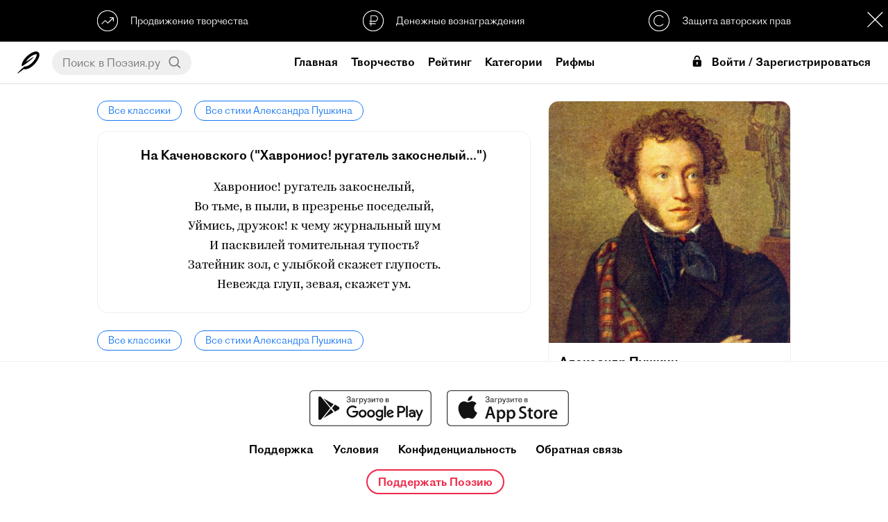

--- FILE ---
content_type: text/html; charset=UTF-8
request_url: https://poeziya.ru/classic/32/5908/
body_size: 78428
content:


<!DOCTYPE html><html>

<head>
    
    <base href="//poeziya.ru">

    <title>На Каченовского (&quot;Хаврониос! ругатель закоснелый...&quot;) — Александр Пушкин</title>
    
    <meta property="og:type" content="website">
    <meta property="og:title" content="На Каченовского (&quot;Хаврониос! ругатель закоснелый...&quot;) — Александр Пушкин">
    <meta name="description" content="Читать стихотворение Александра Пушкина «На Каченовского (&quot;Хаврониос! ругатель закоснелый...&quot;)» на официальном сайте Поэзия. Еще больше стихотворений доступно в мобильном приложении Поэзия для iOS и Android.">
    <meta property="og:description" content="Читать стихотворение Александра Пушкина «На Каченовского (&quot;Хаврониос! ругатель закоснелый...&quot;)» на официальном сайте Поэзия. Еще больше стихотворений доступно в мобильном приложении Поэзия для iOS и Android.">
    <meta name="keywords" content="поэзия,стихи,читать стихи,видеостихи,современная поэзия,современные поэты,рифма">
    <meta http-equiv="Content-Type" content="text/html; charset=UTF-8">
    <meta http-equiv="Cache-Control" content="no-cache">
    <meta name="apple-mobile-web-app-status-bar-style" content="default">
    <meta name="mobile-web-app-capable" content="yes">
    <meta id="viewport" name="viewport" content="width=device-width, initial-scale=1, minimum-scale=1, maximum-scale=1, viewport-fit=cover">
    <meta name="theme-color" content="#ffffff">
    <meta name="yandex-verification" content="a6f5973d39d4c867" />
    <meta name="yandex-tableau-widget" href="https://storage.yandexcloud.net/poeziya-static/manifest/ya.json" />
    
    <link rel="dns-prefetch" href="//mc.yandex.ru">
    <link rel="dns-prefetch" href="//yastatic.net">
    
    <link rel="manifest" href="https://storage.yandexcloud.net/poeziya-static/manifest/g.json">
    
    <link rel="shortcut icon" href="https://poeziya.ru/favicon.ico">
    
    <link rel="icon" sizes="512x512" href="https://storage.yandexcloud.net/poeziya-static/i/favicon/x512.png">
    <link rel="icon" sizes="256x256" href="https://storage.yandexcloud.net/poeziya-static/i/favicon/x256.png">
    <link rel="icon" sizes="192x192" href="https://storage.yandexcloud.net/poeziya-static/i/favicon/x192.png">
    <link rel="icon" sizes="144x144" href="https://storage.yandexcloud.net/poeziya-static/i/favicon/x144.png">
    
    <link rel="stylesheet" href="https://storage.yandexcloud.net/poeziya-static/css/7-5-3/index.css">
    
    <script type="text/javascript" src="https://storage.yandexcloud.net/poeziya-static/js/7-5-2/index.js"></script>
    
    <script defer src="https://storage.yandexcloud.net/poeziya-static/js/lib/scroll-lock.js"></script>
    <script defer src="https://storage.yandexcloud.net/poeziya-static/js/lib/scroll-bar.js"></script>
    <script defer src="https://storage.yandexcloud.net/poeziya-static/js/lib/share.js"></script>
    
    <script>window.yaContextCb=window.yaContextCb||[]</script>
    <script src="https://yandex.ru/ads/system/context.js" async></script>
    
    <style type="text/css">
    
        @font-face { font-family: "DefaultFont";src: url("https://storage.yandexcloud.net/poeziya-static/font/ProtoGrotesk/light.otf") format("truetype");font-style: normal;font-weight: regular;}
        @font-face { font-family: "DefaultFont";src: url("https://storage.yandexcloud.net/poeziya-static/font/ProtoGrotesk/regular.otf") format("truetype");font-style: normal;font-weight: bold;}
        
            @font-face { font-family: "Kazimir";font-style: normal;font-weight: regular;font-display: fallback;src:
            url("https://storage.yandexcloud.net/poeziya-static/font/Kazimir/light.woff2") format("woff2"),
            url("https://storage.yandexcloud.net/poeziya-static/font/Kazimir/light.woff") format("woff")
            }
            
            @font-face { font-family: "Ivolga";font-style: normal;font-weight: regular;font-display: fallback;src:
            url("https://storage.yandexcloud.net/poeziya-static/font/Ivolga/regular.woff2") format("woff2"),
            url("https://storage.yandexcloud.net/poeziya-static/font/Ivolga/regular.woff") format("woff")
            }
                </style>
    
</head>

<body>
    
<div id="page" class="page utn-margin">
    

<header data-scroll-lock-fill-gap>
    
    <script>
    var pageScrollTop = 0;
    var feedStaticScrollTop = 145;
    var isUTN = true;
    </script>
    
        
        <div id="utn" class="utn">
            
            <div class="utn-items">
                <div class="utn-item text-left interaction" onclick="showUTN( 'promo' );">
                    <svg class="utn-icon" xmlns="http://www.w3.org/2000/svg"
     width="1.77778in" height="1.77778in"
     viewBox="0 0 160 160">
  <path class="utn-icon-path" fill="none" stroke-width="6"
        d="M 34.74,104.95
           C 34.74,104.95 62.06,77.50 62.11,77.50
             62.16,77.50 82.34,97.42 82.34,97.42
             82.34,97.42 124.43,55.83 124.43,55.83M 96.04,55.78
           C 96.04,55.78 124.43,55.83 124.43,55.83
             124.43,55.83 124.40,84.18 124.40,84.18M 76.41,1.91
           C 75.64,2.05 75.43,2.02 74.69,2.03
             74.69,2.03 69.53,2.54 69.53,2.54
             64.56,3.20 59.59,4.34 54.84,5.94
             33.06,13.29 15.88,29.64 7.28,50.94
             -0.87,71.11 0.07,93.59 9.11,113.28
             12.59,120.85 17.45,127.67 23.11,133.75
             23.11,133.75 24.53,135.31 24.53,135.31
             24.53,135.31 26.09,136.73 26.09,136.73
             34.18,144.26 43.02,149.83 53.44,153.55
             58.00,155.18 62.41,156.29 67.19,157.10
             67.19,157.10 74.69,157.97 74.69,157.97
             74.69,157.97 77.66,158.12 77.66,158.12
             77.66,158.12 82.03,158.12 82.03,158.12
             82.03,158.12 85.00,157.97 85.00,157.97
             85.00,157.97 86.56,157.83 86.56,157.83
             90.64,157.53 94.93,156.79 98.91,155.80
             124.68,149.35 145.41,130.17 153.91,105.00
             155.26,100.98 156.24,96.84 156.94,92.66
             156.94,92.66 157.81,85.16 157.81,85.16
             157.81,85.16 157.97,82.50 157.97,82.50
             157.97,82.50 157.97,77.81 157.97,77.81
             157.97,77.81 157.81,74.84 157.81,74.84
             157.81,74.84 157.53,71.72 157.53,71.72
             156.95,66.33 155.99,61.74 154.38,56.56
             146.39,30.85 125.91,11.52 100.00,4.51
             95.68,3.34 91.03,2.50 86.56,2.17
             86.56,2.17 85.00,2.03 85.00,2.03
             85.00,2.03 82.03,1.91 82.03,1.91
             82.03,1.91 76.41,1.91 76.41,1.91 Z" />
</svg>                    <div class="utn-item-title">Продвижение творчества</div>
                </div>
                <div class="utn-item interaction" onclick="showUTN( 'donate' );">
                    <svg class="utn-icon" xmlns="http://www.w3.org/2000/svg"
     width="13.5467mm" height="13.5467mm"
     viewBox="0 0 160 160">
  <path class="utn-icon-path" fill="none" stroke-width="6"
        d="M 62.38,120.56
           C 62.62,120.56 62.44,41.56 62.44,41.56
             62.44,41.56 94.62,41.38 94.62,41.38
             104.88,41.38 113.50,50.75 113.50,62.00
             113.50,71.88 105.25,83.12 95.38,83.12
             95.38,83.00 49.44,82.94 49.44,82.94M 49.12,102.12
           C 49.12,102.12 100.50,102.38 100.50,102.38M 71.00,2.21
           C 41.26,7.29 19.05,22.38 7.45,51.00
             -4.06,79.42 2.96,114.44 25.04,135.91
             31.21,141.92 38.32,146.46 46.00,150.24
             55.13,154.74 66.79,157.88 77.00,158.00
             89.83,158.15 101.33,156.38 113.00,150.74
             123.83,145.51 132.60,139.48 140.19,130.00
             173.72,88.17 158.29,25.37 107.00,6.69
             98.70,3.67 89.83,2.01 81.00,2.21
             81.00,2.21 71.00,2.21 71.00,2.21 Z" />
</svg>                    <div class="utn-item-title">Денежные вознаграждения</div>
                </div>
                <div class="utn-item text-right interaction" onclick="showUTN( 'copyright' );">
                    <svg class="utn-icon" xmlns="http://www.w3.org/2000/svg"
     width="1.77778in" height="1.77778in"
     viewBox="0 0 160 160">
  <path class="utn-icon-path" fill="none" stroke-width="6"
        d="M 111.83,57.70
           C 111.36,50.93 98.78,38.35 81.13,38.11
             27.16,38.35 27.16,119.18 80.16,119.41
             94.91,119.41 110.90,109.50 111.13,103.42M 71.00,2.21
           C 41.26,7.29 19.05,22.38 7.45,51.00
             -4.06,79.42 2.96,114.44 25.04,135.91
             31.21,141.92 38.32,146.46 46.00,150.24
             55.13,154.74 66.79,157.88 77.00,158.00
             89.83,158.15 101.33,156.38 113.00,150.74
             123.83,145.51 132.60,139.48 140.19,130.00
             173.72,88.17 158.29,25.37 107.00,6.69
             98.70,3.67 89.83,2.01 81.00,2.21
             81.00,2.21 71.00,2.21 71.00,2.21 Z" />
</svg>
                    <div class="utn-item-title">Защита авторских прав</div>
                </div>
            </div>
            
            <div class="modal-close utn-close interaction" style="width: 36px;height: 36px;background: var(--color-text) url(https://storage.yandexcloud.net/poeziya-static/i/web/6-7-4/sprite.svg) -274px -104px;" onclick="sc('utn_disabled','_',90);e('utn').classList.add('hidden');e('page').classList.remove('utn-margin');e('fs').classList.remove('utn-margin');isUTN=false;"></div>
            
            <script type="text/javascript">
            function showUTN( utn )
            {
                let d = new Dialog();
                
                switch( utn )
                {
                    case 'copyright': 
                        d.title( 'Защита авторских прав' ); 
                        d.message( 'Благодаря проприетарному реестру публикаций, в Поэзии однозначно определены авторы произведений и защищены их права' ); 
                        break;
                        
                    case 'promo': 
                        d.title( 'Продвижение творчества' ); 
                        d.message( 'Различные способы продвижения позволят мгновенно представить свое творчество огромной аудитории читателей по всему миру' ); 
                        break;
                        
                    case 'donate': 
                        d.title( 'Денежные вознаграждения' ); 
                        d.message( 'У всех авторов есть возможность принимать денежные вознаграждения от своих читателей и тратить их на свое продвижение, либо другие услуги в Поэзии' ); 
                        break;
                }
                
                d.show();
            }
            </script>
            
        </div>
    
        
    <div class="content-fix header-content">

        <div class="header-content-item text-left">
            
            <div class="mobile" onclick="onMenuMobile();"><icx class="icx-menu-header"><svg version="1.1" id="Capa_1" xmlns="http://www.w3.org/2000/svg" xmlns:xlink="http://www.w3.org/1999/xlink" x="0px" y="0px"
	 viewBox="0 0 512 512" style="enable-background:new 0 0 512 512;" xml:space="preserve">
<g>
	<g>
		<g>
			<circle cx="256" cy="256" r="64"/>
			<circle cx="256" cy="448" r="64"/>
			<circle cx="256" cy="64" r="64"/>
		</g>
	</g>
</g>
<g>
</g>
<g>
</g>
<g>
</g>
<g>
</g>
<g>
</g>
<g>
</g>
<g>
</g>
<g>
</g>
<g>
</g>
<g>
</g>
<g>
</g>
<g>
</g>
<g>
</g>
<g>
</g>
<g>
</g>
</svg>
</icx></div>
            
            <a href="/" class="header-logo desktop">
                <icx class="icx-logo-header interaction"><svg class="poeziya-icon" xmlns="http://www.w3.org/2000/svg"
     width="229.277mm" height="229.277mm"
     viewBox="0 0 650 650">
  <path
        fill="var(--color-text)" stroke="var(--color-text)" stroke-width="0"
        d="M 5.18,643.91
           C 13.65,651.13 96.03,587.60 186.50,518.00
             403.33,577.67 748.00,148.00 617.27,26.39
             492.25,-77.25 137.00,205.00 125.91,408.64
             124.64,427.73 130.82,435.82 144.73,429.91
             217.00,396.45 491.25,179.75 475.50,166.00
             467.25,158.88 261.62,304.38 257.75,300.75
             245.78,288.38 407.88,95.38 546.25,83.75
             565.55,82.27 566.82,91.18 566.75,99.12
             568.27,199.73 380.00,448.50 207.18,443.48
             165.73,474.82 -5.91,630.64 5.36,644.64" />
</svg>
</icx>
            </a>
            
            <div id="header-search-wrapper" class="header-search-wrapper desktop">
                <input id="header-search-input" class="header-search-input no-border no-background no-box-shadow" placeholder="Поиск в Поэзия.ру" value="" onkeydown="if (event.keyCode === 13) {search();return false;}">
                <div class="header-search-button interaction" onclick="search();"><svg class="ic-search" xmlns="http://www.w3.org/2000/svg"
     width="0.366667in" height="0.366667in"
     viewBox="0 0 110 110">
  <path
        fill="none" stroke="var(--color-text)" stroke-width="10"
        d="M 46.93,85.33
           C -3.98,85.33 -7.45,6.55 46.91,6.65
             96.73,6.73 99.76,84.69 46.93,85.33M 103.09,102.55
           C 103.09,102.55 73.78,75.38 73.78,75.38" />
</svg>
</div>
            </div>
            
        </div>
        
        <div class="header-content-item">
            
            <a href="/" class="mobile">
                <icx class="icx-logo-header interaction"><svg class="poeziya-logo" xmlns="http://www.w3.org/2000/svg"
     width="5.63in" height="2.34in"
     viewBox="0 0 1689 702">
  <path
        fill="var(--color-text)" stroke="var(--color-text)" stroke-width="0"
        d="M 228.59,389.00
           C 213.59,459.20 249.59,476.00 285.59,476.00
             320.39,476.00 355.20,449.00 390.00,416.61
             393.59,412.41 395.39,407.61 395.39,403.41
             395.39,397.41 391.80,392.00 385.20,389.00
             371.39,401.00 343.20,419.00 324.00,419.00
             307.80,419.00 297.00,409.41 304.20,374.61
             304.20,374.61 367.20,82.41 367.20,82.41
             417.00,77.00 427.80,13.48 390.59,0.00
             373.80,11.73 346.20,17.00 319.80,17.00
             287.39,17.20 204.00,10.00 173.39,10.00
             111.00,10.00 0.00,31.59 0.00,125.16
             0.00,156.34 19.80,188.12 75.59,173.12
             69.00,162.33 67.19,152.14 67.19,141.95
             67.19,90.97 101.39,60.98 138.00,53.80
             138.00,53.80 44.39,468.20 44.39,468.20
             51.00,473.00 62.39,476.00 76.19,476.00
             98.39,476.00 121.80,465.81 127.80,437.61
             127.80,437.61 208.80,56.78 208.80,56.78
             237.59,61.58 268.19,68.19 295.20,73.58
             295.20,73.58 228.59,389.00 228.59,389.00 Z
           M 531.39,166.00
           C 440.80,166.00 377.80,279.34 377.80,369.86
             377.80,426.20 404.19,476.00 466.00,476.00
             560.19,476.00 624.39,362.67 624.39,273.34
             624.39,214.61 596.80,166.00 531.39,166.00 Z
           M 544.59,211.61
           C 569.19,211.61 579.39,236.19 579.39,268.56
             579.39,331.50 541.00,423.81 493.59,423.81
             472.59,423.81 454.59,403.42 454.59,350.67
             454.59,291.94 490.00,211.61 544.59,211.61 Z
           M 700.39,439.41
           C 683.59,439.41 669.19,424.95 669.19,406.89
             669.19,400.27 671.00,389.42 679.39,379.78
             671.59,374.61 662.00,371.61 654.80,371.61
             632.59,371.61 612.80,380.00 612.80,408.81
             612.80,454.41 647.59,476.00 684.19,476.00
             752.59,476.00 852.80,416.00 852.80,255.00
             852.80,206.61 824.00,164.00 776.00,164.00
             738.19,164.00 708.19,174.20 678.19,209.61
             673.39,215.58 673.39,234.09 687.19,234.09
             704.00,217.38 725.00,209.00 742.39,209.00
             764.59,209.00 782.00,228.12 782.00,269.33
             782.00,278.89 782.00,287.84 781.39,296.20
             781.39,296.20 707.59,296.20 707.59,296.20
             689.00,296.20 679.39,312.41 682.39,331.00
             682.39,331.00 777.80,331.00 777.80,331.00
             767.00,407.48 734.59,439.41 700.39,439.41 Z
           M 778.59,628.22
           C 778.59,678.00 812.80,702.00 849.39,702.00
             899.80,702.00 935.80,673.81 962.80,629.42
             985.59,591.05 1010.80,517.91 1019.19,465.73
             1053.39,446.55 1084.59,423.77 1093.59,415.98
             1103.80,406.98 1102.00,393.80 1093.00,386.00
             1075.00,400.98 1050.39,418.38 1022.80,432.77
             1022.80,432.77 1022.80,432.17 1022.80,432.17
             1022.80,397.39 1003.00,368.61 967.00,357.20
             1027.00,340.41 1066.00,296.48 1066.00,237.00
             1066.00,197.41 1034.80,163.81 983.19,163.81
             908.19,163.81 880.00,200.41 880.00,231.61
             880.00,253.81 894.39,273.00 916.00,273.00
             923.80,273.00 933.39,270.61 940.00,264.61
             933.39,250.20 930.39,234.00 930.39,225.61
             930.39,220.81 930.39,217.20 931.59,213.61
             939.39,210.81 947.80,209.00 955.59,209.00
             977.80,209.00 995.19,222.81 995.19,251.61
             995.19,288.81 962.80,338.00 923.80,338.00
             905.19,338.00 895.59,354.20 898.59,372.81
             933.39,372.81 953.80,396.19 953.80,429.17
             953.80,438.16 952.00,449.55 950.19,462.14
             869.80,493.92 778.59,552.08 778.59,628.22 Z
           M 902.80,605.44
           C 886.59,633.02 867.39,648.61 843.98,648.61
             836.19,648.61 819.39,641.41 819.39,620.42
             819.39,577.86 874.59,529.30 941.19,502.91
             930.39,541.89 915.39,583.25 902.80,605.44 Z
           M 1088.19,360.77
           C 1077.98,405.80 1077.98,476.00 1144.59,476.00
             1178.80,476.00 1208.19,447.20 1232.19,408.20
             1229.19,461.00 1258.59,476.00 1288.00,476.00
             1321.59,476.00 1370.80,447.81 1370.80,405.80
             1370.80,395.59 1364.19,389.58 1352.80,389.58
             1343.80,411.20 1330.00,418.41 1319.19,418.41
             1307.19,418.41 1299.39,405.20 1306.00,374.58
             1306.00,374.58 1348.00,175.81 1348.00,175.81
             1340.80,171.02 1330.59,168.00 1319.80,168.00
             1298.19,168.00 1275.39,178.22 1269.39,205.84
             1269.39,205.84 1233.39,375.77 1233.39,375.77
             1217.19,395.00 1199.19,407.00 1178.19,407.00
             1160.19,407.00 1152.39,396.20 1157.80,371.58
             1157.80,371.58 1194.39,201.03 1194.39,201.03
             1199.19,178.22 1187.19,168.00 1165.59,168.00
             1140.39,168.00 1118.80,180.62 1098.39,196.83
             1086.39,206.44 1090.59,225.06 1098.39,229.86
             1103.80,225.06 1107.39,222.66 1110.39,222.66
             1115.80,222.66 1118.80,228.06 1116.39,237.67
             1116.39,237.67 1088.19,360.77 1088.19,360.77 Z
           M 1579.80,476.00
           C 1614.00,476.00 1655.39,448.41 1683.59,416.61
             1687.20,412.41 1689.00,407.59 1689.00,403.39
             1689.00,397.39 1685.39,391.98 1678.80,388.98
             1663.80,404.00 1638.00,419.00 1615.80,419.00
             1600.19,419.00 1590.59,408.20 1597.80,374.56
             1597.80,374.56 1620.59,265.88 1620.59,265.88
             1635.59,194.41 1593.59,165.00 1539.00,165.00
             1482.59,165.00 1414.19,196.20 1414.19,269.47
             1414.19,303.70 1432.80,334.33 1471.19,344.55
             1446.59,397.98 1425.59,414.80 1404.00,427.41
             1404.00,415.41 1406.39,397.39 1414.19,379.97
             1406.39,374.56 1396.80,371.56 1389.59,371.56
             1367.39,371.56 1347.59,379.97 1347.59,408.80
             1347.59,452.61 1365.59,476.61 1390.19,476.00
             1437.00,474.81 1480.80,395.59 1503.00,348.14
             1503.00,348.14 1531.19,348.14 1531.19,348.14
             1531.19,348.14 1524.00,381.78 1524.00,381.78
             1507.80,459.20 1549.80,476.00 1579.80,476.00 Z
           M 1483.19,269.47
           C 1483.80,237.64 1501.19,200.41 1533.00,200.41
             1548.00,200.41 1560.00,213.02 1552.80,246.05
             1552.80,246.05 1537.80,315.11 1537.80,315.11
             1537.80,315.11 1512.59,315.11 1512.59,315.11
             1492.19,315.11 1482.59,293.50 1483.19,269.47 Z" />
</svg>
</icx>
            </a>
            
                        
                <a class="header-link desktop  header-link-home" href="/">Главная</a>
                
                        
                <a class="header-link desktop  header-link-creative" href="/creative/">Творчество</a>
                
                        
                <a class="header-link desktop  header-link-search" href="/search/">Рейтинг</a>
                
                        
                <a class="header-link desktop  header-link-category" href="/category/">Категории</a>
                
                        
                <a class="header-link desktop active header-link-classic" href="/classic/">Классика</a>
                
                        
                <a class="header-link desktop  header-link-rhyme" href="/rhyme/">Рифмы</a>
                
                        
        </div>

        <div class="header-content-item text-right">
    
                
                <div class="header-login-mobile mobile" onclick="onLogin();">Войти</div>
                
                <div class="header-login desktop" onclick="onLogin();">
                    <icx><svg fill="#000000" xmlns="http://www.w3.org/2000/svg" viewBox="0 0 26 26" width="26px" height="26px"><path d="M 16 0 C 13.789063 0 11.878906 0.917969 10.6875 2.40625 C 9.496094 3.894531 9 5.824219 9 7.90625 L 9 9 L 12 9 L 12 7.90625 C 12 6.328125 12.390625 5.085938 13.03125 4.28125 C 13.671875 3.476563 14.542969 3 16 3 C 17.460938 3 18.328125 3.449219 18.96875 4.25 C 19.609375 5.050781 20 6.308594 20 7.90625 L 20 9 L 23 9 L 23 7.90625 C 23 5.8125 22.472656 3.863281 21.28125 2.375 C 20.089844 0.886719 18.207031 0 16 0 Z M 9 10 C 7.34375 10 6 11.34375 6 13 L 6 23 C 6 24.65625 7.34375 26 9 26 L 23 26 C 24.65625 26 26 24.65625 26 23 L 26 13 C 26 11.34375 24.65625 10 23 10 Z M 16 15 C 17.105469 15 18 15.894531 18 17 C 18 17.738281 17.597656 18.371094 17 18.71875 L 17 21 C 17 21.550781 16.550781 22 16 22 C 15.449219 22 15 21.550781 15 21 L 15 18.71875 C 14.402344 18.371094 14 17.738281 14 17 C 14 15.894531 14.894531 15 16 15 Z"/></svg></icx>Войти / Зарегистрироваться
                </div>
                
                        
        </div>

    </div>

</header>












<style type="text/css">
.user-block {padding: 0;}
.ub-photo, .ub-info {margin-bottom: 0;}
footer {margin-top: 0;}
.article-text {margin-bottom: 25px;}
.user-articles {margin-bottom: 20px;}
@media screen and (max-width: 1000px) { 
.user-static {margin: 0 0 25px;} 
.user-articles {min-height: 100px;margin-bottom: 0;}
}
</style>

<div class="feed-page">

    
<div id="articles" class="articles" data-page="1" data-play="0" data-start="0" data-user-name="" data-user-photo="">
    
    <a class="classic-breadcrumbs-link interaction" href="/classic/">Все классики</a>
    <a class="classic-breadcrumbs-link interaction" href="/classic/32/">Все стихи Александра Пушкина</a>
    
    <div class="article">
        
        <div class="article-title">На Каченовского (&quot;Хаврониос! ругатель закоснелый...&quot;)</div>
        <div class="article-text">Хаврониос! ругатель закоснелый,<br>Во тьме, в пыли, в презренье поседелый,<br>Уймись, дружок! к чему журнальный шум<br>И пасквилей томительная тупость?<br>Затейник зол, с улыбкой скажет глупость.<br>Невежда глуп, зевая, скажет ум.</div>
        
    </div>
    
    <a class="classic-breadcrumbs-link interaction" href="/classic/">Все классики</a>
    <a class="classic-breadcrumbs-link interaction" href="/classic/32/">Все стихи Александра Пушкина</a>
    
</div>
    

<div id="fs" class="feed-static utn-margin">
    
    <div class="feed-static-wrapper">
        
        <div class="feed-static-content">
            
            <div class="user-block">
                
                <img class="classic-user-photo" src="https://storage.yandexcloud.net/poeziya-static/i/classic/32.jpg">
                <div class="classic-user-name">Александр Пушкин</div>
                <div class="classic-user-about text-space">(26 мая [6 июня] 1799, Москва — 29 января [10 февраля] 1837, Санкт-Петербург) — русский поэт, драматург и прозаик, заложивший основы русского реалистического направления, критик и теоретик литературы, историк, публицист; один из самых авторитетных литературных деятелей первой трети XIX века. <br><br> Ещё при жизни Пушкина сложилась его репутация величайшего национального русского поэта. Пушкин рассматривается как основоположник современного русского литературного языка[~ 2].</div>
                
            </div>
            
        </div>
    
    </div>
    
</div>


</div>

</div>


<footer>
    
    <div class="content-fix footer-content">
        
        <div class="apps">
            <a class="button-store interaction" style="background-image: url(https://storage.yandexcloud.net/poeziya-static/i/global/svg/button-store-google.svg);" href="https://play.google.com/store/apps/details?id=ru.poetvdushe.android.poetvdushe" target="_blank"></a>
            <a class="button-store interaction" style="background-image: url(https://storage.yandexcloud.net/poeziya-static/i/global/svg/button-store-apple.svg);" href="https://apps.apple.com/ru/app/id1359857963" target="_blank"></a>
        </div>
        
                <a href="/support/">Поддержка</a>
                <a href="/legal/conditions/">Условия</a>
                <a href="/legal/policy/">Конфиденциальность</a>
                <a href="/support/feedback/">Обратная связь</a>
                
        <br>
        
        <a href="https://sobe.ru/na/poeziya" target="_blank">
            <div class="poeziya-donate-button interaction">Поддержать Поэзию</div>
        </a>
        
        <copyright>© 2026 Poeziya</copyright>
        
    </div>    
    
</footer>
  
</div> <!-- end page -->


<div class="hidden">
    
    <script type="text/javascript">
    document.write('<a href="//www.liveinternet.ru/click" '+
    'target="_blank"><img src="//counter.yadro.ru/hit?t17.2;r'+
    escape(document.referrer)+((typeof(screen)=='undefined')?'':
    ';s'+screen.width+'*'+screen.height+'*'+(screen.colorDepth?
    screen.colorDepth:screen.pixelDepth))+';u'+escape(document.URL)+
    ';h'+escape(document.title.substring(0,150))+';'+Math.random()+
    '" alt="" title="LiveInternet: показано число просмотров за 24'+
    ' часа, посетителей за 24 часа и за сегодня" '+
    'border="0" width="88" height="31"><\/a>')
    </script>
    
    <script type="text/javascript" > 
    (function(m,e,t,r,i,k,a){m[i]=m[i]||function(){(m[i].a=m[i].a||[]).push(arguments)}; m[i].l=1*new Date();k=e.createElement(t),a=e.getElementsByTagName(t)[0],k.async=1,k.src=r,a.parentNode.insertBefore(k,a)}) (window, document, "script", "https://mc.yandex.ru/metrika/tag.js", "ym"); ym(48934211, "init", { clickmap:true, trackLinks:true, accurateTrackBounce:true, webvisor:true }); 
    </script>
    
    <noscript><div><img src="https://mc.yandex.ru/watch/48934211" style="position:absolute; left:-9999px;" alt="" /></div></noscript>
    
    <script defer src="https://www.googletagmanager.com/gtag/js?id=UA-110830782-3"></script>
    
    <script>
      window.dataLayer = window.dataLayer || [];
      function gtag(){ dataLayer.push(arguments); }
      gtag('js', new Date());
      gtag('config', 'UA-110830782-3');
    </script>
    
    <input id="referrer" type="hidden" value="">
    
</div>
<noindex>
    
<div id="scroll-to-top" class="scroll-top-arrow interaction transparent" onclick="window.scrollTo(0,0);">
    <icx class="scroll-top-icon"><svg xmlns="http://www.w3.org/2000/svg"
     width="361.327mm" height="361.327mm"
     viewBox="0 0 1024 1024">
  <path
        fill="none" stroke="var(--color-text)" stroke-width="50"
        d="M 386.00,183.50
           C 386.00,183.50 62.00,514.00 62.00,514.00
             62.00,514.00 386.50,848.50 386.50,848.50M 952.75,518.00
           C 952.75,518.00 61.99,514.00 61.99,514.00" />
</svg>
</icx>
    <div class="scroll-top-label">Наверх</div>
</div>




<div id="share" class="modal hidden">
    <div class="modal-block">
        <div class="modal-cell">
            <div class="modal-content">
                <div class="modal-close interaction" onclick="onModalClose('share');"></div>
                <div class="modal-content-title">Поделиться:</div>
                <div id="share-data" class="ya-share2" data-description="" data-services="vkontakte,facebook,odnoklassniki,moimir,twitter,blogger,lj,viber,whatsapp,skype,telegram"></div>
            </div>
        </div>
    </div>
</div>


<div id="dialog" class="modal hidden">
    <div class="modal-block">
        <div class="modal-cell">
            <div class="modal-content dialog">
                <div id="dialog-title" class="dialog-title"></div>
                <div id="dialog-message" class="dialog-message"></div>
                <div id="dialog-special" class="dialog-special"></div>
                <div class="dialog-actions" data-scrollbar><div id="dialog-actions"></div></div>
                <div class="dialog-action interaction cancel" onclick="onModalClose('dialog')">Закрыть</div>
            </div>
        </div>
    </div>
</div>


<div id="login" class="modal login hidden">
    <div class="modal-block">
        <div class="modal-cell">
            <div class="modal-content login">
                
                <div class="modal-close interaction" onclick="onModalClose('login');"></div>
                
                <form class="poeziya-login-form">
                
                <icx class="icx-logo-header" style="width: 80%;max-width: 150px;height: 48px;"><svg class="poeziya-logo" xmlns="http://www.w3.org/2000/svg"
     width="5.63in" height="2.34in"
     viewBox="0 0 1689 702">
  <path
        fill="var(--color-text)" stroke="var(--color-text)" stroke-width="0"
        d="M 228.59,389.00
           C 213.59,459.20 249.59,476.00 285.59,476.00
             320.39,476.00 355.20,449.00 390.00,416.61
             393.59,412.41 395.39,407.61 395.39,403.41
             395.39,397.41 391.80,392.00 385.20,389.00
             371.39,401.00 343.20,419.00 324.00,419.00
             307.80,419.00 297.00,409.41 304.20,374.61
             304.20,374.61 367.20,82.41 367.20,82.41
             417.00,77.00 427.80,13.48 390.59,0.00
             373.80,11.73 346.20,17.00 319.80,17.00
             287.39,17.20 204.00,10.00 173.39,10.00
             111.00,10.00 0.00,31.59 0.00,125.16
             0.00,156.34 19.80,188.12 75.59,173.12
             69.00,162.33 67.19,152.14 67.19,141.95
             67.19,90.97 101.39,60.98 138.00,53.80
             138.00,53.80 44.39,468.20 44.39,468.20
             51.00,473.00 62.39,476.00 76.19,476.00
             98.39,476.00 121.80,465.81 127.80,437.61
             127.80,437.61 208.80,56.78 208.80,56.78
             237.59,61.58 268.19,68.19 295.20,73.58
             295.20,73.58 228.59,389.00 228.59,389.00 Z
           M 531.39,166.00
           C 440.80,166.00 377.80,279.34 377.80,369.86
             377.80,426.20 404.19,476.00 466.00,476.00
             560.19,476.00 624.39,362.67 624.39,273.34
             624.39,214.61 596.80,166.00 531.39,166.00 Z
           M 544.59,211.61
           C 569.19,211.61 579.39,236.19 579.39,268.56
             579.39,331.50 541.00,423.81 493.59,423.81
             472.59,423.81 454.59,403.42 454.59,350.67
             454.59,291.94 490.00,211.61 544.59,211.61 Z
           M 700.39,439.41
           C 683.59,439.41 669.19,424.95 669.19,406.89
             669.19,400.27 671.00,389.42 679.39,379.78
             671.59,374.61 662.00,371.61 654.80,371.61
             632.59,371.61 612.80,380.00 612.80,408.81
             612.80,454.41 647.59,476.00 684.19,476.00
             752.59,476.00 852.80,416.00 852.80,255.00
             852.80,206.61 824.00,164.00 776.00,164.00
             738.19,164.00 708.19,174.20 678.19,209.61
             673.39,215.58 673.39,234.09 687.19,234.09
             704.00,217.38 725.00,209.00 742.39,209.00
             764.59,209.00 782.00,228.12 782.00,269.33
             782.00,278.89 782.00,287.84 781.39,296.20
             781.39,296.20 707.59,296.20 707.59,296.20
             689.00,296.20 679.39,312.41 682.39,331.00
             682.39,331.00 777.80,331.00 777.80,331.00
             767.00,407.48 734.59,439.41 700.39,439.41 Z
           M 778.59,628.22
           C 778.59,678.00 812.80,702.00 849.39,702.00
             899.80,702.00 935.80,673.81 962.80,629.42
             985.59,591.05 1010.80,517.91 1019.19,465.73
             1053.39,446.55 1084.59,423.77 1093.59,415.98
             1103.80,406.98 1102.00,393.80 1093.00,386.00
             1075.00,400.98 1050.39,418.38 1022.80,432.77
             1022.80,432.77 1022.80,432.17 1022.80,432.17
             1022.80,397.39 1003.00,368.61 967.00,357.20
             1027.00,340.41 1066.00,296.48 1066.00,237.00
             1066.00,197.41 1034.80,163.81 983.19,163.81
             908.19,163.81 880.00,200.41 880.00,231.61
             880.00,253.81 894.39,273.00 916.00,273.00
             923.80,273.00 933.39,270.61 940.00,264.61
             933.39,250.20 930.39,234.00 930.39,225.61
             930.39,220.81 930.39,217.20 931.59,213.61
             939.39,210.81 947.80,209.00 955.59,209.00
             977.80,209.00 995.19,222.81 995.19,251.61
             995.19,288.81 962.80,338.00 923.80,338.00
             905.19,338.00 895.59,354.20 898.59,372.81
             933.39,372.81 953.80,396.19 953.80,429.17
             953.80,438.16 952.00,449.55 950.19,462.14
             869.80,493.92 778.59,552.08 778.59,628.22 Z
           M 902.80,605.44
           C 886.59,633.02 867.39,648.61 843.98,648.61
             836.19,648.61 819.39,641.41 819.39,620.42
             819.39,577.86 874.59,529.30 941.19,502.91
             930.39,541.89 915.39,583.25 902.80,605.44 Z
           M 1088.19,360.77
           C 1077.98,405.80 1077.98,476.00 1144.59,476.00
             1178.80,476.00 1208.19,447.20 1232.19,408.20
             1229.19,461.00 1258.59,476.00 1288.00,476.00
             1321.59,476.00 1370.80,447.81 1370.80,405.80
             1370.80,395.59 1364.19,389.58 1352.80,389.58
             1343.80,411.20 1330.00,418.41 1319.19,418.41
             1307.19,418.41 1299.39,405.20 1306.00,374.58
             1306.00,374.58 1348.00,175.81 1348.00,175.81
             1340.80,171.02 1330.59,168.00 1319.80,168.00
             1298.19,168.00 1275.39,178.22 1269.39,205.84
             1269.39,205.84 1233.39,375.77 1233.39,375.77
             1217.19,395.00 1199.19,407.00 1178.19,407.00
             1160.19,407.00 1152.39,396.20 1157.80,371.58
             1157.80,371.58 1194.39,201.03 1194.39,201.03
             1199.19,178.22 1187.19,168.00 1165.59,168.00
             1140.39,168.00 1118.80,180.62 1098.39,196.83
             1086.39,206.44 1090.59,225.06 1098.39,229.86
             1103.80,225.06 1107.39,222.66 1110.39,222.66
             1115.80,222.66 1118.80,228.06 1116.39,237.67
             1116.39,237.67 1088.19,360.77 1088.19,360.77 Z
           M 1579.80,476.00
           C 1614.00,476.00 1655.39,448.41 1683.59,416.61
             1687.20,412.41 1689.00,407.59 1689.00,403.39
             1689.00,397.39 1685.39,391.98 1678.80,388.98
             1663.80,404.00 1638.00,419.00 1615.80,419.00
             1600.19,419.00 1590.59,408.20 1597.80,374.56
             1597.80,374.56 1620.59,265.88 1620.59,265.88
             1635.59,194.41 1593.59,165.00 1539.00,165.00
             1482.59,165.00 1414.19,196.20 1414.19,269.47
             1414.19,303.70 1432.80,334.33 1471.19,344.55
             1446.59,397.98 1425.59,414.80 1404.00,427.41
             1404.00,415.41 1406.39,397.39 1414.19,379.97
             1406.39,374.56 1396.80,371.56 1389.59,371.56
             1367.39,371.56 1347.59,379.97 1347.59,408.80
             1347.59,452.61 1365.59,476.61 1390.19,476.00
             1437.00,474.81 1480.80,395.59 1503.00,348.14
             1503.00,348.14 1531.19,348.14 1531.19,348.14
             1531.19,348.14 1524.00,381.78 1524.00,381.78
             1507.80,459.20 1549.80,476.00 1579.80,476.00 Z
           M 1483.19,269.47
           C 1483.80,237.64 1501.19,200.41 1533.00,200.41
             1548.00,200.41 1560.00,213.02 1552.80,246.05
             1552.80,246.05 1537.80,315.11 1537.80,315.11
             1537.80,315.11 1512.59,315.11 1512.59,315.11
             1492.19,315.11 1482.59,293.50 1483.19,269.47 Z" />
</svg>
</icx>
                
                <br><br>
        
                <div class="text-center">
                    <div class="switch-tab">
                        <div id="login-email-view-switch" class="switch-tab-button recommendation active" onclick="switchView( 'login' , 'email' );">Войти по Email</div>
                        <div id="login-phone-view-switch" class="switch-tab-button recommendation" onclick="switchView( 'login' , 'phone' );">Войти по номеру</div>
                    </div>
                </div>
                
                <div id="login-phone-view" class="hidden">
                
                    <div class="input-phone-block">
                        
                        <div id="help-block-login" class="help-block login transparent">
                            <div class="help-block-message">Номер телефона вводится без кода страны,<br>вводите только цифры</div>
                            <icx class="help-block-arrow"><svg xmlns="http://www.w3.org/2000/svg"
     width="10.1333in" height="10.1333in"
     viewBox="0 0 912 912">
  <path class="arrow-bottom-phone"
        stroke="black" stroke-width="0"
        d="M 870.87,270.76
           C 870.87,270.76 39.43,271.39 39.43,271.39
             39.43,271.39 452.65,676.48 452.65,676.48
             452.65,676.48 870.87,270.76 870.87,270.76" />
</svg>
</icx>
                        </div>
                        
                        <select id="login-phone-phone-country-code" class="select-phone-country-code login">
                            <option disabled>Популярные страны</option>
                                                        <option selected value="7">Россия +7</option>
                                                        <option  value="7">Казахстан +7</option>
                                                        <option  value="375">Белоруссия +375</option>
                                                        <option  value="380">Украина +380</option>
                                                        <option  value="1">США +1</option>
                                                        <option  value="49">Германия +49</option>
                                                        <option disabled>Остальные страны</option>
                                                        <option value="672">Австралийские внешние территории +672</option>
                                                        <option value="61">Австралия +61</option>
                                                        <option value="43">Австрия +43</option>
                                                        <option value="994">Азербайджан +994</option>
                                                        <option value="351">Азорские о-ва +351</option>
                                                        <option value="355">Албания +355</option>
                                                        <option value="21">Алжир +21</option>
                                                        <option value="684">Американское Самоа +684</option>
                                                        <option value="244">Ангола +244</option>
                                                        <option value="1-264">Ангуилла +1-264</option>
                                                        <option value="376">Андорра +376</option>
                                                        <option value="1-268">Антигуа и Барбуда +1-268</option>
                                                        <option value="54">Аргентина +54</option>
                                                        <option value="374">Армения +374</option>
                                                        <option value="297">Аруба +297</option>
                                                        <option value="247">Асеньон +247</option>
                                                        <option value="93">Афганистан +93</option>
                                                        <option value="1-242">Багамы +1-242</option>
                                                        <option value="880">Бангладеш +880</option>
                                                        <option value="1-246">Барбадос +1-246</option>
                                                        <option value="973">Бахрейн +973</option>
                                                        <option value="501">Белиз +501</option>
                                                        <option value="32">Бельгия +32</option>
                                                        <option value="229">Бенин +229</option>
                                                        <option value="225">Берег слоновой кости +225</option>
                                                        <option value="1-441">Бермудские о-ва +1-441</option>
                                                        <option value="359">Болгария +359</option>
                                                        <option value="591">Боливия +591</option>
                                                        <option value="387">Босния и Герцеговина +387</option>
                                                        <option value="267">Ботсвана +267</option>
                                                        <option value="55">Бразилия +55</option>
                                                        <option value="1-284">Британские Вирджинские о-ва +1-284</option>
                                                        <option value="673">Бруней +673</option>
                                                        <option value="226">Буркина Фасо +226</option>
                                                        <option value="257">Бурунди +257</option>
                                                        <option value="975">Бутан +975</option>
                                                        <option value="678">Вануату +678</option>
                                                        <option value="39">Ватикан +39</option>
                                                        <option value="44">Великобритания +44</option>
                                                        <option value="36">Венгрия +36</option>
                                                        <option value="58">Венесуэла +58</option>
                                                        <option value="1-340">Вирджинские о-ва +1-340</option>
                                                        <option value="62">Восточный Тимор +62</option>
                                                        <option value="84">Вьетнам +84</option>
                                                        <option value="241">Габон +241</option>
                                                        <option value="509">Гаити +509</option>
                                                        <option value="592">Гайана +592</option>
                                                        <option value="220">Гамбия +220</option>
                                                        <option value="233">Гана +233</option>
                                                        <option value="502">Гватемала +502</option>
                                                        <option value="224">Гвинея +224</option>
                                                        <option value="245">Гвинея Биссау +245</option>
                                                        <option value="350">Гибралтар +350</option>
                                                        <option value="504">Гондурас +504</option>
                                                        <option value="852">Гонконг +852</option>
                                                        <option value="1-473">Гренада +1-473</option>
                                                        <option value="299">Гренландия +299</option>
                                                        <option value="30">Греция +30</option>
                                                        <option value="995">Грузия +995</option>
                                                        <option value="671">Гуам +671</option>
                                                        <option value="45">Дания +45</option>
                                                        <option value="243">Дем. респ. Конго (бывш. Заир) +243</option>
                                                        <option value="253">Джибути +253</option>
                                                        <option value="246">Диего Гарсиа +246</option>
                                                        <option value="1-767">Доминика +1-767</option>
                                                        <option value="1-809">Доминиканская республика +1-809</option>
                                                        <option value="20">Египет +20</option>
                                                        <option value="243">Заир +243</option>
                                                        <option value="260">Замбия +260</option>
                                                        <option value="259">Занзибар +259</option>
                                                        <option value="21">Западная Сахара +21</option>
                                                        <option value="685">Западное Самоа +685</option>
                                                        <option value="263">Зимбабве +263</option>
                                                        <option value="972">Израиль +972</option>
                                                        <option value="91">Индия +91</option>
                                                        <option value="62">Индонезия +62</option>
                                                        <option value="962">Иордания +962</option>
                                                        <option value="964">Ирак +964</option>
                                                        <option value="98">Иран +98</option>
                                                        <option value="353">Ирландия +353</option>
                                                        <option value="354">Исландия +354</option>
                                                        <option value="34">Испания +34</option>
                                                        <option value="39">Италия +39</option>
                                                        <option value="1-345">Каймановы о-ва +1-345</option>
                                                        <option value="855">Камбоджа +855</option>
                                                        <option value="237">Камерун +237</option>
                                                        <option value="238">Капе Верде +238</option>
                                                        <option value="974">Катар +974</option>
                                                        <option value="254">Кения +254</option>
                                                        <option value="357">Кипр +357</option>
                                                        <option value="996">Киргизстан +996</option>
                                                        <option value="686">Кирибати +686</option>
                                                        <option value="86">Китай +86</option>
                                                        <option value="672">Кокосовые о-ва +672</option>
                                                        <option value="57">Колумбия +57</option>
                                                        <option value="269">Коморские о-ва +269</option>
                                                        <option value="242">Конго +242</option>
                                                        <option value="506">Коста Рика +506</option>
                                                        <option value="53">Куба +53</option>
                                                        <option value="965">Кувейт +965</option>
                                                        <option value="856">Лаос +856</option>
                                                        <option value="371">Латвия +371</option>
                                                        <option value="266">Лессото +266</option>
                                                        <option value="231">Либерия +231</option>
                                                        <option value="961">Ливан +961</option>
                                                        <option value="21">Ливия +21</option>
                                                        <option value="370">Литва +370</option>
                                                        <option value="41">Лихтенштейн +41</option>
                                                        <option value="352">Люксембург +352</option>
                                                        <option value="230">Маврикий +230</option>
                                                        <option value="222">Мавритания +222</option>
                                                        <option value="261">Мадагаскар +261</option>
                                                        <option value="853">Макао +853</option>
                                                        <option value="389">Македония +389</option>
                                                        <option value="265">Малави +265</option>
                                                        <option value="60">Малайзия +60</option>
                                                        <option value="223">Мали +223</option>
                                                        <option value="960">Мальдивские о-ва +960</option>
                                                        <option value="356">Мальта +356</option>
                                                        <option value="212">Марокко +212</option>
                                                        <option value="596">Мартиника +596</option>
                                                        <option value="692">Маршалловы о-ва +692</option>
                                                        <option value="52">Мексика +52</option>
                                                        <option value="691">Микронезия +691</option>
                                                        <option value="258">Мозамбик +258</option>
                                                        <option value="373">Молдавия +373</option>
                                                        <option value="377">Монако +377</option>
                                                        <option value="976">Монголия +976</option>
                                                        <option value="1-664">Монсеррат +1-664</option>
                                                        <option value="95">Мьянма +95</option>
                                                        <option value="264">Намибия +264</option>
                                                        <option value="674">Науру +674</option>
                                                        <option value="977">Непал +977</option>
                                                        <option value="227">Нигер +227</option>
                                                        <option value="234">Нигерия +234</option>
                                                        <option value="599">Нидерландские Антиллы +599</option>
                                                        <option value="31">Нидерланды +31</option>
                                                        <option value="505">Никарагуа +505</option>
                                                        <option value="683">НИУЭ +683</option>
                                                        <option value="64">Новая Зеландия +64</option>
                                                        <option value="687">Новая Каледония +687</option>
                                                        <option value="47">Норвегия +47</option>
                                                        <option value="672">Норфолкские о-ва +672</option>
                                                        <option value="682">О-ва Кука +682</option>
                                                        <option value="247">О-ва Святой Елены +247</option>
                                                        <option value="971">ОАЭ +971</option>
                                                        <option value="968">Оман +968</option>
                                                        <option value="92">Пакистан +92</option>
                                                        <option value="680">Палау +680</option>
                                                        <option value="507">Панама +507</option>
                                                        <option value="675">Папуа Новая Гвинея +675</option>
                                                        <option value="595">Парагвай +595</option>
                                                        <option value="51">Перу +51</option>
                                                        <option value="48">Польша +48</option>
                                                        <option value="351">Португалия +351</option>
                                                        <option value="1-787">Пуэрто Рико +1-787</option>
                                                        <option value="262">Реюнион +262</option>
                                                        <option value="672">Рождественсткие о-ва +672</option>
                                                        <option value="250">Руанда +250</option>
                                                        <option value="40">Румыния +40</option>
                                                        <option value="503">Сальвадор +503</option>
                                                        <option value="378">Сан Марино +378</option>
                                                        <option value="39">Сан Марино +39</option>
                                                        <option value="1-758">Санта Лючия +1-758</option>
                                                        <option value="966">Саудовская Аравия +966</option>
                                                        <option value="268">Свазиленд +268</option>
                                                        <option value="47">Свалбард +47</option>
                                                        <option value="850">Северная Корея +850</option>
                                                        <option value="967">Северный Йемен +967</option>
                                                        <option value="670">Северо-Марианские о-ва +670</option>
                                                        <option value="248">Сейшельские о-ва +248</option>
                                                        <option value="221">Сенегал +221</option>
                                                        <option value="1-784">Сент Винцент и Гренадины +1-784</option>
                                                        <option value="508">Сент Пьер +508</option>
                                                        <option value="239">Сент Том и Принцип +239</option>
                                                        <option value="1-869">Сент-Китс и Невис +1-869</option>
                                                        <option value="65">Сингапур +65</option>
                                                        <option value="963">Сирия +963</option>
                                                        <option value="421">Словакия +421</option>
                                                        <option value="386">Словения +386</option>
                                                        <option value="1-670">Содружество северных Мариански +1-670</option>
                                                        <option value="677">Соломоновы о-ва +677</option>
                                                        <option value="252">Сомали +252</option>
                                                        <option value="249">Судан +249</option>
                                                        <option value="597">Суринам +597</option>
                                                        <option value="232">Сьерра Леоне +232</option>
                                                        <option value="992">Таджикистан +992</option>
                                                        <option value="886">Тайвань +886</option>
                                                        <option value="66">Тайланд +66</option>
                                                        <option value="255">Танзания +255</option>
                                                        <option value="1-649">Текс и Каикос Айландс +1-649</option>
                                                        <option value="228">Тоголезе +228</option>
                                                        <option value="690">Токелау +690</option>
                                                        <option value="676">Тонго +676</option>
                                                        <option value="1-868">Тринидад и Тобаго +1-868</option>
                                                        <option value="688">Тувалу +688</option>
                                                        <option value="21">Тунис +21</option>
                                                        <option value="993">Туркменистан +993</option>
                                                        <option value="90">Турция +90</option>
                                                        <option value="256">Уганда +256</option>
                                                        <option value="998">Узбекистан +998</option>
                                                        <option value="598">Уругвай +598</option>
                                                        <option value="298">Фарерские о-ва +298</option>
                                                        <option value="679">Фиджи +679</option>
                                                        <option value="63">Филипины +63</option>
                                                        <option value="358">Финляндия +358</option>
                                                        <option value="500">Фолклендские о-ва +500</option>
                                                        <option value="33">Франция +33</option>
                                                        <option value="594">Французская Гвиана +594</option>
                                                        <option value="689">Французская полинезия +689</option>
                                                        <option value="590">Французские Антиллы +590</option>
                                                        <option value="385">Хорватия +385</option>
                                                        <option value="236">ЦАР +236</option>
                                                        <option value="235">Чад +235</option>
                                                        <option value="420">Чехия +420</option>
                                                        <option value="56">Чили +56</option>
                                                        <option value="41">Швейцария +41</option>
                                                        <option value="46">Швеция +46</option>
                                                        <option value="94">Шри Ланка +94</option>
                                                        <option value="593">Эквадор +593</option>
                                                        <option value="240">Экваториальная Гвинея +240</option>
                                                        <option value="681">Эллис и Футуна острова +681</option>
                                                        <option value="291">Эритрия +291</option>
                                                        <option value="372">Эстония +372</option>
                                                        <option value="251">Эфиопия +251</option>
                                                        <option value="27">ЮАР +27</option>
                                                        <option value="381">Югославия +381</option>
                                                        <option value="82">Южная Корея +82</option>
                                                        <option value="969">Южный Йемен +969</option>
                                                        <option value="1-876">Ямайка +1-876</option>
                                                        <option value="81">Япония +81</option>
                                                    </select>
                        
                        <input id="login-phone-phone" type="number" name="poeziya-phone" placeholder="Номер телефона" class="login-field input-phone" onkeydown="if (event.keyCode === 13) { loginPhone(); return false; }" onfocus="e('help-block-login').classList.remove('transparent');" onblur="e('help-block-login').classList.add('transparent');">
                        
                    </div>
                    
                    <input id="login-phone-password" type="password" name="poeziya-password" placeholder="Введите пароль" class="login-field text-center" onkeydown="if (event.keyCode === 13) { loginPhone(); return false; }">
                    
                    <div id="login-phone-login-button" class="button signup" onclick="loginPhone();">Войти</div>
                    
                    <div class="login-actions">
                        <div class="login-action text-left">
                            <a class="login-action-link link" href="/authorization/register/">Регистрация</a>
                        </div>
                        <div class="login-action text-right">
                            <a class="login-action-link login-forgot-link interaction" href="/authorization/forgot-password/">Забыли пароль?</a>
                        </div>
                    </div>
                
                </div>
                
                <div id="login-email-view">
                
                    <input id="login-email-email" type="email" name="poeziya-email" placeholder="Введите email" class="login-field input-email text-center" onkeydown="if (event.keyCode === 13) { loginEmail(); return false; }">
                    
                    <input id="login-email-password" type="password" name="poeziya-password" placeholder="Введите пароль" class="login-field text-center" onkeydown="if (event.keyCode === 13) { loginEmail(); return false; }">
                    
                    <div id="login-email-login-button" class="button signup" onclick="loginEmail();">Войти</div>
                    
                    <div class="login-actions">
                        <div class="login-action text-left">
                            <a class="login-action-link link" href="/authorization/register/">Регистрация</a>
                        </div>
                        <div class="login-action text-right">
                            <a class="login-action-link login-forgot-link interaction" href="/authorization/forgot-password/">Забыли пароль?</a>
                        </div>
                    </div>
                
                </div>
                
                </form>
                
            </div>
        </div>
    </div>
</div>




<div id="comments" class="modal hidden">
    <div class="modal-block">
        <div class="modal-cell">
            <div class="modal-content">
                <div class="modal-close interaction" onclick="onModalClose('comments');e('comment-parent-block').classList.add('hidden');e('comment-input').setAttribute('data-parent',0);e('comment-input').value='';"></div>
                
                <div class="comments-header">Комментарии</div>
                <div id="comments-description" class="comments-description"></div>
                
                <div class="comments-form">
                                <div class="comments-form-placeholder">
                    <span class="link" onclick="onLogin();">Войдите</span>, чтобы оставить комментарий
                </div>
                                </div>
                
                <div class="comments-list" data-scrollbar>
                    <div id="comments-container" data-page="0" data-start="0" data-article="0">
                        <div id="comment-add-parent-0"></div>
                    </div>
                    <div id="comments-load-more" class="comments-load-more button hidden" onclick="loadComments();">Загрузить еще</div>
                    <div id="comments-preloader" class="placeholder light no-border"><div class="placeholder-content"><div class="placeholder-content-cell"><img class="progress-indicator" src="https://storage.yandexcloud.net/poeziya-static/i/web/6-2-10/preloader/light.svg"></div></div></div>
                </div>
                
            </div>
        </div>
    </div>
</div>


<div id="longtext" class="modal hidden">
    <div class="modal-block">
        <div class="modal-cell">
            <div class="modal-content">
                <div class="modal-close interaction" onclick="onModalClose('longtext');"></div>
                <div id="longtext-title" class="comments-header"></div>
                <div id="longtext-container" class="comments-list"></div>
            </div>
        </div>
    </div>
</div>


<div id="users" class="modal hidden">
    <div class="modal-block">
        <div class="modal-cell">
            <div class="modal-content">
                <div class="modal-close interaction" onclick="onModalClose('users');"></div>
                
                <div id="users-header" class="users-header">Пользователи</div>
                
                <div class="users-list" data-scrollbar>
                    <div id="users-container" data-page="0"></div>
                    <div id="users-load-more" class="users-load-more button hidden" onclick="loadUsers();">Загрузить еще</div>
                    <div id="users-preloader" class="placeholder light no-border"><div class="placeholder-content"><div class="placeholder-content-cell"><img class="progress-indicator" src="https://storage.yandexcloud.net/poeziya-static/i/web/6-2-10/preloader/light.svg"></div></div></div>
                </div>
                
            </div>
        </div>
    </div>
</div>


<div id="donate" data-user="0" class="modal hidden">
    <div class="modal-block">
        <div class="modal-cell">
            <div class="modal-content donate">
                <div class="modal-close interaction" onclick="onModalClose('donate');"></div>
                
                <img id="donate-user-photo" class="donate-user-photo">
                
                <div class="donate-user">
                    <div id="donate-user-name" class="donate-user-name"></div>
                    <div class="donate-user-description">спонсировать автора</div>
                </div>
                
                <input id="donate-amount" type="number" placeholder="Введите сумму, ₽" class="donate-input donate-amount">
                
                <div class="donate-quick-buttons">
                    <div class="donate-quick-button interaction" style="color:var(--color-accent);" onclick="e('donate-amount').value=100">100 ₽</div>
                    <div class="donate-quick-button interaction" style="color:var(--color-accent);" onclick="e('donate-amount').value=500">500 ₽</div>
                    <div class="donate-quick-button interaction" style="color:var(--color-accent);" onclick="e('donate-amount').value=1000">1 000 ₽</div>
                </div>
                
                <textarea id="donate-comment" class="donate-input donate-comment" placeholder="Напишите комментарий. Его увидят также другие пользователи."></textarea>
                
                <div id="donate-send" class="donate-send interaction" onClick="donate();">Спонсировать</div>
                
            </div>
        </div>
    </div>
</div>

<div id="deposit" data-user="0" data-deposit-bonus="0" data-deposit-bonus-deadline="" class="modal hidden">
    <div class="modal-block">
        <div class="modal-cell">
            <div class="modal-content donate">
                <div class="modal-close interaction" onclick="onModalClose('deposit');"></div>
                
                <div class="donate-user">
                    <div class="donate-user-name">Пополнение баланса</div>
                    <div id="deposit-add-message" class="donate-user-description" style="margin-top: 10px;">
                        
                        <div id="deposit-bonus-message-special" class="deposit-bonus special hidden">Для Вас действует специальное предложение — бонус <span id="deposit-bonus-message-value"></span>% на пополнение до <span id="deposit-bonus-message-deadline"></span></div>
                        
                        <div id="deposit-bonus-message-default" class="">
                            <div class="deposit-bonus">От 1 000 ₽ — зачислим на 20% больше</div>
                            <div class="deposit-bonus">От 5 000 ₽ — зачислим на 30% больше</div>
                            <div class="deposit-bonus">От 10 000 ₽ — зачислим на 50% больше</div>
                            <div class="deposit-bonus">От 20 000 ₽ — зачислим на 100% больше</div>
                        </div>
                        
                    </div>
                </div>
                
                <input id="deposit-amount" type="number" placeholder="Введите сумму, ₽" class="donate-input donate-amount" onchange="updateDepositTotal();" oninput="updateDepositTotal();">
                
                <div class="donate-quick-buttons text-center">
                    <div class="donate-quick-button interaction" style="color:var(--color-accent);" onclick="e('deposit-amount').value=1000;updateDepositTotal();">1 000 ₽</div>
                    <div class="donate-quick-button interaction" style="color:var(--color-accent);" onclick="e('deposit-amount').value=5000;updateDepositTotal();">5 000 ₽</div>
                    <div class="donate-quick-button interaction" style="color:var(--color-accent);" onclick="e('deposit-amount').value=10000;updateDepositTotal();">10 000 ₽</div>
                </div>
                
                <div class="deposit-total-block">
                    <div class="deposit-total-description">Будет зачислено</div>
                    <div id="deposit-total" class="deposit-total-value">0 ₽</div>
                </div>
                
                <div id="deposit-make" class="donate-send interaction" onClick="deposit();">Пополнить</div>
                
                <script type="text/javascript">
                function updateDepositTotal()
                {
                    var a = e('deposit-amount').value;
                    var b = parseInt( e( 'deposit' ).getAttribute( 'data-deposit-bonus' ) );
                    
                    if ( b ) 
                    {
                        a = a * ( 100 + b ) / 100;
                    } else {
                        switch( true ) 
                        {
                            case a <= 0     : a = 0;       break;
                            case a < 1000   :              break;
                            case a < 5000   : a = a * 1.2; break;
                            case a < 10000  : a = a * 1.3; break;
                            case a < 20000  : a = a * 1.5; break;
                            case a >= 20000 : a = a * 2;   break;
                            default: break;          
                        }
                    }
                    
                    e('deposit-total').innerHTML = new Intl.NumberFormat('ru-RU').format( Math.round( a ) ) + ' ₽';
                }
                </script>
                
            </div>
        </div>
    </div>
</div>

<div id="notification" class="notification hidden">
    <div class="notification-table">
        <div class="notification-cell">
            <div id="notification-content" class="notification-content" style="margin-top: 85px;"></div>
        </div>
    </div>
</div>

</noindex>














</body>

</html>




































--- FILE ---
content_type: text/css
request_url: https://storage.yandexcloud.net/poeziya-static/css/7-5-3/index.css
body_size: 18977
content:

@keyframes background-move {0%{background-position-x:0;}100%{background-position-x:20px;}}
@-webkit-keyframes background-move {0%{background-position-x:0;}100%{background-position-x:20px;}}

@keyframes message-move {0%{background-position-x:0;}100%{background-position-x:30px;}}
@-webkit-keyframes message-move {0%{background-position-x:0;}100%{background-position-x:30px;}}

:root
{
    --font-default: DefaultFont, Arial;
    --font-size-micro: 11px;
    --font-size-small: 12px;
    --font-size-default: 14px;
    --font-size-header: 16px;
    --font-size-title: 18px;
    --font-size-title-big: 24px;
    
    --line-height-default: 17px;
    --line-height-space: 20px;
    
    --color-bg-page: #fafafa;
    --color-bg-content: #ffffff;
    --color-white: #ffffff;
    --color-text: #000000;
    --color-accent: #1877f2;
    --color-red: #f02849;
    --color-green: #07c173;
    --color-destructive: #eb4954;
    
    --color-grey-shade-1: #999999;
    --color-grey-shade-2: #c6c6c6;
    --color-grey-shade-3: #dedede;
    --color-grey-shade-4: #efefef;
    --color-grey-shade-5: #fafafa;
    --color-grey-shade-6: #fefefe;
    
    --color-poeziya-gradient-start: #e789d3;
    --color-poeziya-gradient-end: #6842b9;
}

/* General */
*{-webkit-box-sizing:border-box;-moz-box-sizing:border-box;box-sizing:border-box;}
html, body{position: relative;width:100%;height: calc( 100% - 70px );text-align:center;color:var(--color-text);background-color:#ffffff;margin: 0;font-size: var(--font-size-default);line-height: var(--line-height-default);font-family: var(--font-default);}
ol,ul,li{list-style:none;text-align:left;padding:0;margin:0;}
h1 {font-weight: normal;}
h1,h2 {font-size: var(--font-size-title-big);text-align:left;line-height: 28px;}
h3 {font-size: var(--font-size-title);}
h1 {margin: 0 0 25px 0;}
p {margin: 25px 0;}
label {width: 100%;display: inline-block;font-weight: bold;margin: 20px 0 10px;position:relative;overflow:hidden;}
select,input,textarea{border: 1px solid var(--color-grey-shade-2);background:#fff;outline: none;padding: 0 9px;font-size: var(--font-size-default);width:100%;max-width:600px;font-family: var(--font-default);border-radius: 4px;}
input[type=text]{max-width:300px;}
input[type=file]{max-width:500px;}
select,input{min-height: 36px;}
textarea {padding: 10px;}
select{max-width:400px;min-height: 36px;}
select:focus,input:focus,textarea:focus{box-shadow: 0 0 4px 0 var(--color-accent);border-color: var(--color-accent);}
a {color: var(--color-text);text-decoration: none;}
table{border-spacing: 0px;}
text{display: inline-block;}
.text-space {line-height: var(--line-height-space);}
.nowrap {white-space: nowrap}

svg{width: 100%;height: 100%;display: inline-block;}

icx{display:inline-block;}
icx.icx-menu-header {width: 20px;height: 20px;margin: 6px 0 3px;}
icx.icx-logo-header {height:32px;vertical-align: middle;}
icx.icx-icon-header {width: 40px;height: 40px;margin-right: 12px;vertical-align: middle;}
icx.icx-logo-app-store-header {width: 24px;height: 24px;}
icx.icx-logo-google-play-header {width: 24px;height: 24px;}
icx .link {width: 15px;vertical-align: middle;margin-left: 5px;}

.page {margin-top: 60px;}
.page.utn-margin {margin-top: 120px;}
.feed-static.utn-margin {top: 145px;}
.docs-link {display: inline-block;margin: 15px 5px;transition: .3s;text-transform: uppercase;font-size: 10px;color:#999;}
.docs-link:hover {text-decoration: underline;}
.link {display: inline-block;cursor: pointer;color:var(--color-accent);transition: .3s;}
.link:active {opacity: .5;}
.cancel {color: var(--color-grey-shade-1);}
.destructive {color: var(--color-destructive);}
.accent {color: var(--color-accent);}
.hidden-opacity {opacity:0; pointer-events:none!important;}
.hidden-display {display: none!important;}
.hidden {display: none!important;}
.transparent {opacity:0; pointer-events:none!important;}
.disable {opacity: .5; pointer-events:none!important;}
.no-events {pointer-events:none!important;}
.color-text {color: var(--color-text);}
.blur {filter: blur(10px);}
.no-box-shadow {box-shadow: none!important;}
.no-scroll {overflow: hidden}
.no-border {border: 0!important;}
.no-margin {margin: 0!important;}
.no-padding {padding: 0!important;}
.text-left {text-align: left;}
.text-center {text-align: center;}
.text-right {text-align: right;}
.no-background {background: none!important;}
.text-left {text-align: left;}
.text-right {text-align: right;}
.text-1 {text-align: left!important;}
.text-2 {text-align: right!important;}
.float-right {float: right;}
.float-left {float: left;}
.display-table {display: inline-table!important;}
.progress-opacity{opacity:0.5;ponter-events:none;}
.progress-scroll{pointer-events:none;}
.interaction{cursor: pointer!important;transition: .3s;}
.interaction:active{opacity: 0.5;}
b {position: relative;}
.label-beta {cursor: default;font-size: 10px;font-weight: normal;color: var(--color-accent);position: absolute;top: -10px;right: -90px;text-transform: uppercase;}
.progress {pointer-events:none;background-image: linear-gradient(-45deg,rgba(0,0,0,.1) 0,rgba(0,0,0,.1) 25%,rgba(0,0,0,0) 26%,rgba(0,0,0,0) 50%,rgba(0,0,0,.1) 51%,rgba(0,0,0,.1) 75%,rgba(0,0,0,0) 76%);background-size: 20px 20px;animation: background-move 1s linear infinite;transition: none!important;opacity: 0.8;box-shadow: none!important;}

.scroll-top-arrow {position: fixed;z-index: 1000;width: 120px;height: 22px;right: -28px;bottom: 55px;cursor: pointer;transition: .3s;transform: rotate(90deg);-webkit-transform: rotate(90deg);-ms-transform: rotate(90deg); }
.scroll-top-icon {width: 22px;height: 22px;vertical-align: middle;}
.scroll-top-label {display: inline-block;vertical-align: middle;text-transform: uppercase;margin-left: 5px;font-size: var(--font-size-small);}

.reactive-counter {display: inline-block;font-size: var(--font-size-micro);margin-left: 5px;line-height: 15px;padding: 0 5px;border-radius: 10px;color: var(--color-white);background: var(--color-red);}

.page-content {width:700px;max-width: 700px;display: table-cell;vertical-align: top;text-align: left;color: var(--color-text);padding:25px;border-right: 1px solid var(--color-grey-shade-4);}
.page-menu {width: 298px;max-width: 298px;display: table-cell;vertical-align: top;text-align: left;padding: 25px 0;border-radius: 15px;}
.page-menu-content {display: inline-block;overflow: hidden;}

/* Switch */

.switch-tab {width: 100%;height: 36px;display: inline-table;border: 1px solid var(--color-accent);border-radius: 18px;overflow: hidden;}
.switch-tab-button {display: table-cell;cursor: pointer;vertical-align: middle;color: var(--color-accent);}
.switch-tab-button.recommendation {width: 50%;}
.switch-tab-button.stats {width: 33%;}
.switch-tab-button.active {background: var(--color-accent);color: var(--color-white);pointer-events: none;}

.switch-block {margin-top: 15px;}
switch {width: 60px;height: 36px;display: inline-block;background: #ddd;border-radius: 18px;vertical-align: middle;cursor: pointer;transition: .4s;text-align: left;}
switch.active {background: var(--color-accent);}
pointer {width: 26px;height: 26px;margin: 5px;margin-left: 6px;display: inline-block;background: #fff;border-radius: 13px;box-shadow: 0 1px 5px rgba(0, 0, 0, 0.5);transition: .4s;}
switch.active pointer {margin-left: 30px;}
.switch-title {font-weight: 800;display: inline-block;vertical-align: middle;margin-right: 15px;}
.switch-info {color: #999;margin-top: 5px;}

/* Buttons */

.button-light {display: inline-block;transition:.3s;border: 1px solid var(--color-accent);color: var(--color-accent);padding: 0 15px;line-height: 36px;border-radius: 18px;font-weight: normal;font-size: var(--font-size-default);cursor: pointer;}
.button {transition:.3s;background-color: var(--color-accent);border:1px solid var(--color-accent);color: #fff;text-align:center;padding: 0px 25px!important;line-height: 36px;border-radius: 30px;cursor: pointer;display: inline-block;}
.button:active {opacity: .5;}
.empty {color: var(--color-text);background-color:transparent;border:1px solid var(--color-text);font-weight: normal;}
.empty:hover {background-color:transparent;}
.progress-message {pointer-events:none;animation: message-move 1s linear infinite;transition: none!important;}
.button-store {transition: .3s;display: inline-block;position: relative;margin: 10px 15px;width: 180px;height: 54px;background: center center no-repeat;background-size: 98%;border-radius: 6px;}
.button-store:hover {box-shadow: 0 2px 50px #ffffff5c;}

/* Modal */

.modal {position: fixed;left: 0;top: 0;width: 100%;height: 100%;z-index: 2100;background: #00000080;}
.modal-block {display: inline-table;width: 100%;height: 100%;}
.modal-cell {display: table-cell;vertical-align: middle;}
.modal-content {display: inline-block;position: relative;background: #fff;padding: 25px;border-radius: 15px;box-shadow: 0px 5px 15px 0px #00000040;-webkit-box-shadow: 0px 5px 15px 0px #00000040;line-height: 20px;}
.modal-content-title {font-size: var(--font-size-title);font-weight: bold;margin-bottom: 15px;}
.modal-close {position: absolute;width: 24px;height: 26px;background-size: 432px;background: url(https://storage.yandexcloud.net/poeziya-static/i/web/6-2-11/sprite.svg) -246px -106px;top: 10px;right: 10px;cursor: pointer;}
.modal-close.utn-close {position: absolute;width: 24px;height: 26px;background-size: 432px;background: url(https://storage.yandexcloud.net/poeziya-static/i/web/6-2-11/sprite.svg) -246px -106px;top: 12px;right: 0px;padding-right: 10px;cursor: pointer;}

.modal.login {z-index: 2150}

#longtext-container {text-align: left;overflow: auto;height: auto;max-height: 350px;}

.notification {pointer-events: none;position: fixed;left: 0;top: 0;width: 100%;height: 100%;z-index: 2100;}
.notification-table {display: inline-table;width: 100%;height: 100%;}
.notification-cell {display: table-cell;vertical-align: top;text-align: center;}
.notification-content {display: inline-block;opacity: 0;font-size: var(--font-size-default);padding: 15px 30px;color: #fff;background: #000000cf;border-radius: 5px;transition: opacity .3s;
}

/* Dialog */

#dialog {z-index: 3000;}
.modal-content.dialog {overflow: hidden;padding: 0}
.dialog-title {padding-top: 25px;width: 100%;min-width: 300px;max-width: 350px;font-size: var(--font-size-title);font-weight: bold;}
.dialog-message {margin: 5px 25px 20px;max-width: 300px;}
.dialog-actions {max-width: 350px;max-height: 312px;overflow-x: hidden;overflow-y: auto;transition:.3s;}
.dialog-action {padding: 15px 0;border-top: 1px solid var(--color-grey-shade-3);font-size: var(--font-size-title);}
.dialog-action:hover {background: var(--color-grey-shade-5);}
.dialog-edit {border: none;border-top: 1px solid var(--color-grey-shade-3);text-align: center;padding: 15px 0;font-size: var(--font-size-title);}
.dialog-edit:focus {border: none;border-top: 1px solid var(--color-grey-shade-3);box-shadow: none;}
.dialog-button {background: var(--color-accent);color: var(--color-white);}
.dialog-button:hover {background: var(--color-accent);}
.dialog-button.dialog-destructive {background-color: var(--color-destructive);color: var(--color-white);}
.dialog-button.dialog-destructive:hover {background-color: var(--color-destructive);}
.dialog-select {margin: 0 15px 25px;max-width: 300px;}

/* Deposit */

.deposit-bonus {margin-top: 3px;}
.deposit-bonus.special {color: var(--color-red);}
.deposit-total-block {margin-top: 15px;text-align: center;}
.deposit-total-value {margin-top: 5px;font-size: var(--font-size-title);font-weight: bold;}

/* Promo */

.dialog-preloader {width: 350px!important;margin: 50px 0!important;position: relative!important;}
.promo-action {display: inline-block;width: 100%;max-width: 300px;margin: 0 25px 25px;padding: 5px 15px;background: #ffdd55;font-size: var(--font-size-small);line-height: 16px;border-radius: 15px;}
.promo-method {display: inline-block;width: 100%;max-width: 350px;text-align: left;padding: 15px 25px;border-top: 1px solid var(--color-grey-shade-3);transition:.3s;}
.promo-method:hover {background: var(--color-grey-shade-5);}
.promo-method-table {width: 100%;display: inline-table;}
.promo-method-cell {width: 40%;display: table-cell;text-align: right;}
.promo-method-title {width: 60%;text-align: left;font-size: var(--font-size-title);}
.promo-method-price {display: inline-block;font-weight: bold;font-size: var(--font-size-title);}
.promo-method-price-old {display: inline-block;margin-left: 5px;text-decoration: line-through;color: var(--color-grey-shade-1);}
.promo-method-price-0 {display: none!important;}
.promo-method-description {width: 100%;display: inline-block;margin-top: 5px;color: var(--color-grey-shade-1);line-height: 18px;}


/* Login */

.modal-content.login {width: 320px;}

.input-phone-block {position: relative;}
.select-phone-country-code {width: 150px;}
.select-phone-country-code.login {width: 125px;}
.input-phone {width: 150px;margin-left: 15px;}
.login-field.input-phone {width: 135px;margin-left: 5px}

.help-block {position: absolute;top: 0;right: 0;text-align: right;transition: .3s;}
.help-block.login {top: -48px;}
.help-block.change-phone {top: -48px;}
.help-block-message {background: var(--color-green);color: var(--color-white);padding: 5px 10px;font-size: var(--font-size-small);line-height: 18px;text-align: left;border-radius: 8px;box-shadow: 0 5px 15px #00000030;}
.help-block-arrow {width: 24px;height: 24px;margin-top: -10px;margin-right: 30px;}
.arrow-bottom-phone {fill: var(--color-green);}

.login-help-phone {width: 100%;color: var(--color-accent);font-size: var(--font-size-small);line-height: 18px;border: 1px solid var(--color-accent);border-radius: 4px;padding: 5px;transition: .3s;
    height: 48px;}
.login-help-phone.transparent {height: 0px;}

.login-field {margin-top: 15px;}
.login-forgot-link {color: var(--color-grey-shade-1);}
.button.signup {display: block;padding: 10px 0;margin-top: 15px;}
.login-register {margin-top: 15px;}

.login-actions {display: inline-table;width: 100%;margin-top: 15px;}
.login-action {display: table-cell;}
.login-action-link {display: inline-block;background: var(--color-grey-shade-4);padding: 0 15px;border-radius: 20px;line-height: 36px;}

.login-agreement {margin-top: 15px;display: inline-block;width: 100%;line-height: 18px;}

.change-phone {z-index: 2000;}
.change-phone-title {font-size: var(--font-size-title);font-weight: bold;}
.button.change-phone {margin-top: 25px;}

.input-email-register-forgot {width: 100%;text-align: center;}

.content-fix.register h1 {text-align: center;}
.content-fix.register {max-width: 410px;padding: 25px;}
.register-form {margin-top: 10px;}
.input-phone-register-forgot {width: 200px;}
.register-step-2 {margin-top: 25px;}
.regiter-label-info {margin-bottom: 25px;display: inline-block;line-height: 18px;max-width: 200px;}
.register-forgot-label {text-align: left;margin-bottom: 5px;font-weight: bold;}
.button.register {width: 100%;margin: 25px 0 0 0;}
.register-field {margin-bottom: 25px;}
.register-phone-send-code-button {margin: 25px 0;}
.register-agreement {margin-top: 25px;}

.content-fix.forgot h1 {text-align: center;}
.content-fix.forgot {max-width: 410px;padding: 25px;}
.forgot-form {margin-top: 10px;}
.input-phone-forgot-forgot {width: 200px;}
.forgot-step-2 {margin-top: 25px;}
.regiter-label-info {margin-bottom: 25px;display: inline-block;line-height: 18px;max-width: 250px;}
.forgot-forgot-label {text-align: left;margin-bottom: 5px;font-weight: bold;}
.button.forgot {width: 100%;margin: 25px 0 0 0;}
.forgot-field {margin-bottom: 25px;}
.forgot-phone-send-code-button {margin: 25px 0;}
.forgot-agreement {margin-top: 25px;}


/* Project */

.projects-scroll {height: 200px;}
.projects {overflow: hidden;}
.project {display: inline-block;width: 220px;height: 200px;margin-right: 15px;}
.project-banner {width: 220px;height: 164px;background: var(--color-grey-shade-5);}
.project-about {width: 30px;height: 30px;padding: 5px 0!important;text-align: center;}
.project-title {margin-top: 5px;}

/* Rhyme */

.content-fix.rhyme {max-width: 674px;}
.rhyme-title {font-size: 36px;margin: 10px 0 35px;}
.rhyme-header {font-size: var(--font-size-micro);text-transform: uppercase;font-weight: bold;margin: 25px 0 15px;}
.rhyme-block {display: inline-block;width: 100%;}
.rhyme-link {display: inline-block;border: 1px solid var(--color-accent);color: var(--color-accent);padding: 5px 15px;border-radius: 20px;margin: 5px;}
.rhyme-error {margin-top: 50px;}
.rhyme-error-btn {margin-bottom: 50px;}
.rhyme-help {color: var(--color-grey-shade-1);margin-top: 5px;}

/* Account */

.btn-cancel {margin-left: 15px;}

.competition-notification-profile {display: inline-block;width: 100%;text-align: center;padding: 12px;background-color: var(--color-red);color: var(--color-white);font-weight: bold;}

.ub {margin: 25px 25px 0;}
.ub-photo.profile {width: 90px;height: 90px;border-radius: 100%;vertical-align: middle;}
.ub-user-name.profile {display: inline-block;color: var(--color-text);vertical-align: middle;margin-right: 15px;}
.ub-info.profile { width: calc( 100% - 150px );vertical-align: middle;padding: 0 15px;}
.ub-promo {display: inline-block;vertical-align: middle;width: 36px;height: 36px;}
.ub-balance {position: relative;display: inline-block;background: var(--color-grey-shade-4);border-radius: 50px;margin-top: 15px;margin-right: 15px;}
.ub-balance-total {display: inline-block;vertical-align: middle;font-size: var(--font-size-title);font-weight: bold;margin: 0 15px;}
.ub-balance-deposit {display: inline-block;vertical-align: middle;background: var(--color-accent);color: var(--color-white);padding: 0 25px;line-height: 36px;border-radius: 18px;}
.ub-balance-help {display: inline-block;width: 36px;height: 36px;line-height: 36px;text-align: center;background: var(--color-grey-shade-4);border-radius: 100%;}
.ub-deposit-bonus-label {position: absolute;width: 30px;height: 30px;right: -10px;top: -10px;}

.account-preloader {position: relative;width: 100%;padding:50px 0;margin-top: 25px;z-index: 1010;background: var(--color-grey-shade-4);border-radius: 15px;}
.account-title {display: inline-block;width: 100%;font-size: var(--font-size-title-big);padding: 0 0 10px;border-bottom: 3px solid var(--color-text);}

.profile-articles-header {display: inline-block;width: 100%;margin-top: 15px;padding: 0 25px 10px 13px;border-bottom: 1px solid var(--color-grey-shade-4);}
.profile-articles-add {font-size: var(--font-size-default);float: right;color: var(--color-accent);}

.collection-select {display: inline-block;vertical-align: middle;width: 80%;max-width: 400px;font-size: var(--font-size-title-big);line-height: 36px;}
.collection-select.user {margin-bottom: 25px;}
.collection-select-block {display: inline-block;vertical-align: middle;cursor:default;white-space: nowrap;}
.collection-select-label {font-size: var(--font-size-micro);text-transform: uppercase;}
.collection-select-title {display: inline-block;vertical-align: middle;font-size: var(--font-size-title-big);}
.collection-select-icon {vertical-align: middle;width: 36px;height: 36px;padding: 2px 0 18px;}



.profile-article {display: inline-table;width: 100%;border-bottom: 1px solid var(--color-grey-shade-4);padding-left: 25px;transition:.3s;}
.profile-article-item {display: table-cell;padding: 15px 0;}
.a-status {width: 17%;color:var(--color-grey-shade-2);text-transform: uppercase;font-size: 10px;text-align:right;}
.a-status.active {color:var(--color-text);}
.a-remove, .a-promo {width: 10%;text-align:right;cursor: pointer;}
.a-adult {width: 5%;text-align:right;text-transform: uppercase;font-size: 10px;padding-right: 5px;}
.a-promo {color: var(--color-accent);font-size: 10px;text-transform: uppercase;}
.a-menu-wrapper {width: 41px;text-align: right;padding: 0;vertical-align: middle;}
.a-menu {display: inline-block;background-image: url(https://storage.yandexcloud.net/poeziya-static/i/web/6-2-11/sprite.svg);background-position: -334px 79px;background-size: 432px;margin-top: 5px;width: 30px;height: 30px;}
.a-menu.collection-actions {box-sizing: content-box;background-color: var(--color-grey-shade-4);border: 3px solid var(--color-grey-shade-4);border-radius: 18px;margin: 0 5px 0 0;vertical-align: middle;}
.a-title {transition:.3s;}
.a-title:hover {color: var(--color-accent);}
.profile-article:hover {background:var(--color-grey-shade-5);}

.account-active-users {display: inline-block;width: 100%;margin-top: 25px;position: relative;overflow-x: auto;overflow-y: hidden;}
.account-reader-time {display: inline-block;padding: 0 10px;margin: 5px 0 0;border-radius: 20px;color: var(--color-accent);background: var(--color-grey-shade-4);}
.account-readers-info {width: 100%;max-width: 500px;display: inline-block;color: var(--color-grey-shade-1);margin: 15px 0 25px;}

.recommendation-title {margin: 25px 0 5px;color: var(--color-grey-shade-1);}
.recommendation-wrapper {width: 100%;display: inline-block;overflow: auto;}
.recommendation-item {display: inline-block;vertical-align: top;width: 130px;text-align: center;border: 1px solid var(--color-grey-shade-4);border-radius: 4px;padding: 10px;margin: 0 10px 15px 0;}
.recommendation-item-user {display: inline-block;}
.recommendation-item-user-photo {width: 90px;height: 90px;border-radius: 100%;}
.recommendation-item-user-name {height: 38px;margin: 5px 0;overflow: hidden;line-height: 18px;}
.recommendation-button-ready {pointer-events: none;border-color: var(--color-grey-shade-4)!important;background-color: var(--color-grey-shade-4)!important;color: var(--color-grey-shade-1)!important;}

.news-item {margin-top: 25px;}
.news-item-table {display: inline-table;width: 100%;}
.news-item-cell {display: table-cell;vertical-align: top;}
.news-item-cell.photo {width: 51px;}
.news-item-cell.date {width: 10%;text-align: right;}
.news-item-user-photo {width: 36px;border-radius: 100%;}
.news-item-user-name {font-weight: bold;}
.news-item-date {font-size: 10px;}
.news-item-type-description {color: var(--color-grey-shade-2);}

.stats-view {transition: .3s;}
.ct-chart {width: 100%;height: 250px;margin-top: 25px;}
.switch-stats {display: inline-table;width: 100%;margin-top: 25px;background: var(--color-grey-shade-4);border-radius: 40px;}
.switch-stats-row {display: table-row;}
.switch-stats-button {display: table-cell;width: 50%;padding: 25px;border-radius: 40px;cursor: pointer;}
.switch-stats-button.active {background: var(--color-accent);color: var(--color-white);}
.switch-stats-value {font-size: 36px;font-weight: bold;margin-bottom: 15px;}
.switch-stats-label {line-height: 18px;}

.dialogues {display: inline-block!important;width: 100%;height: 600px;margin-bottom: -5px;max-width: 250px;border-right: 1px solid #efefef;overflow-x: hidden;overflow-y: auto;}
.dialog-item {padding: 10px 10px 0;border-bottom: 1px solid #efefef;}
.dialog-item.active {background: var(--color-grey-shade-4);}
.dialog-item-table {display: inline-table;width: 100%;}
.dialog-item-cell {display: table-cell;vertical-align: top;}
.dialog-item-cell.photo {width: 46px;}
.dialog-item-cell.date {width: 15%;text-align: right;font-size: 10px;}
.dialog-item-user-photo {width: 36px;height: 36px;background: var(--color-grey-shade-4);border-radius: 100%;border: 1px solid var(--color-grey-shade-3);}
.dialog-item-user-name {font-weight: bold;}
.dialog-item-name {height: 18px;overflow: hidden;}
.dialog-item-message {color: var(--color-grey-shade-1);width: 148px;height: 18px;overflow: hidden;margin-top: -2px;}

.messages {display: inline-table;vertical-align: top;width: 100%;height: 100%;max-width: 445px;overflow-x: hidden;overflow-y: auto;}
.messages-header-table {display: inline-table;width: calc( 100% + 6px );height: 57px;padding: 10px 15px;margin-left: -5px;border-bottom: 1px solid #efefef;}
.messages-header-cell {display: table-cell;width: 90%;vertical-align: middle;}
.messages-header-cell.photo {width: 46px;}
.messages-header-photo {width: 36px;border-radius: 100%;vertical-align: middle;border: 1px solid var(--color-grey-shade-3);}
.messages-header-name {font-weight: bold;margin-top: -3px;}
.messages-header-active {font-size: var(--font-size-micro);height: 13px;margin-top: -3px;}
.messages-footer {display: inline-block;position: relative;width: calc( 100% + 4px );margin-left: -4px;height: 120px;padding-bottom: 15px;border-top: 1px solid #efefef;}
.messages-container {display: inline-table;position: relative;width: 100%;height: 415px;padding: 0 10px;}
.messages-container-cell {display: table-cell;vertical-align: bottom;}
.messages-progress {position: absolute;top: 0;left: 0;width: 100%;text-align: center;}
.messages-progress .progress-indicator {width: 46px;height: 46px;padding: 5px;margin-top: 5px;background: var(--color-bg-content);border-radius: 100%;}
.messages-list {display: inline-block;width: 100%;overflow-x: hidden;overflow-y: auto;}
.message {margin-bottom: 5px;}
.message.from {text-align: right;}
.message-text {display: inline-block;max-width: 325px;padding: 10px 15px;border-radius: 20px;text-align: left;overflow: hidden;}
.from .message-text {background: var(--color-accent);color: #fff;}
.to .message-text {border: 1px solid var(--color-grey-shade-3);}
.message-date {font-size: var(--font-size-micro);color: var(--color-grey-shade-1);}
.new-messages {background: #dfe6ff;}
.read-notify {text-align: right;}
.message-input {width: 100%;height: 83px;padding: 15px 15px 0;border: 0!important;box-shadow: none!important;background: #fff0;}
.message-send {float: right;margin-right: 5px;}

.donate-item {margin-bottom: 15px;padding-bottom: 15px;border-bottom: 1px solid var(--color-grey-shade-4);}
.donate-item-table {display: inline-table;width: 100%;}
.donate-item-cell {width: 33%;display: table-cell;vertical-align: middle;}
.donate-item-cell.photo {width: 51px;}
.donate-item-cell.response {color: var(--color-grey-shade-1);}
.donate-item-user-photo {width: 36px;border-radius: 100%;}
.donate-item-user-name {margin: 0 15px;}
.donate-item-arrow {display: inline-block;width: 90px;height: 18px;background: url(https://storage.yandexcloud.net/poeziya-static/i/web/6-2-11/sprite.svg);background-size: 304px;opacity: .35;}
.donate-item-date {font-size: 10px;margin-top: -7px;}
.donate-response {margin-bottom: 5px;}

.article-video.editor {margin-bottom: 25px;min-height: 210px;}
.article-video-video.editor {border-radius: 10px;background: var(--color-grey-shade-4);}
.article-video-editor-actions {position: absolute;z-index: 1000;width: 100%;bottom: 25px;text-align: center;}
.editor-video-button {display: inline-block;padding: 5px 20px;background: var(--color-grey-shade-4);margin: 0 7px;border-radius: 30px;}
.editor-video-button.editor-video-reset {color: var(--color-accent);}
.editor-video-button.editor-video-remove {color: var(--color-red);}

.article-video-editor-placeholder {position: absolute;left: 0;top: 0;width: 100%;height: 100%;background: var(--color-grey-shade-4);z-index: 1002;border-radius: 10px;}
.editor-video-ph-table {display: inline-table;width: 100%;height: 100%;}
.editor-video-ph-cell {display: table-cell;vertical-align: middle;text-align: center;padding: 25px;}
.editor-video-ph-title {font-size: var(--font-size-title);font-weight: bold;}
.editor-video-ph-description {display: inline-block;width: 100%;max-width: 350px;margin: 15px 0;}

.article-publish-block {width: 100%;text-align: center;display: inline-block;vertical-align: top;margin-bottom: 25px;border-radius: 10px;padding: 10px;background: var(--color-grey-shade-4);}
.article-publish-block span {margin-right: 25px;}
.editor-article-verified {color: var(--color-red);border: 1px solid var(--color-red);padding: 15px 25px;border-radius: 15px;margin-bottom: 25px;}
.editor-select-block {display: inline-block;width: 100%;max-width: 190px;margin: 0 15px 25px 0;}
.editor-select-block-title {font-size: var(--font-size-micro);text-transform: uppercase;font-weight: bold;margin-bottom: 5px;}
.editor-article-title {display: inline-block;width: 100%;max-width: 100%!important;text-align: center;margin-bottom: 25px;}
.editor-article-text {display: inline-block;width: 100%;max-width: 100%;height: 400px;padding:25px;margin-bottom: 25px;font-family: Kazimir;font-size: var(--font-size-title);line-height: 28px;text-align: center;}

.settings-photo-block {text-align: center;}
.settings-field {margin-top: 25px;}
.settings-phone-label {display: inline-block;padding: 8px 20px;margin-right: 15px;border-radius: 4px;border: 1px solid var(--color-text);}
.settings-phone-btn {margin: 8px 0px;}
.settings-switch-table {display: inline-table;width: 100%;margin-top: 25px;}
.settings-switch-cell {display: table-cell;}
.settings-switch-cell span {font-weight: bold;}
.settings-switch-cell description {max-width: 500px;display: inline-block;}
.settings-payments {display: inline-block;width: 100%;margin: 25px 0;}
.settings-payments span {font-weight: bold;}
#settings-field-about {height: 100px;}

/* Placeholder */

.ph {display: inline-block;width: 100%;text-align: center;padding: 50px 0;background: var(--color-bg-content);border-radius: 15px;}
.ph img {width: 90px;height: 90px;margin-bottom: 15px;}
.ph-title {font-size: var(--font-size-title);display: inline-block;max-width: 300px;font-weight: bold;line-height: 24px;}
.ph-description {display: inline-block;width: 100%;max-width: 350px;margin: 5px 0 15px;line-height: 20px;}

/* App overlay */

.app-info {position: fixed;left: 0;bottom: 0;width: 100%;background: #000000cc;-webkit-backdrop-filter: saturate(180%) blur(20px);backdrop-filter: saturate(180%) blur(20px);z-index: 3000;}
.app-info-icon {width: 70px;background: #fff;padding: 18px 18px 12px 18px;border-radius: 100%;margin-top: 25px;}
.app-info-title {font-size: var(--font-size-title);line-height: 22px;font-weight: bold;margin: 15px 15px 5px;color: #ffffff;}
.app-info-description {line-height: 22px;color: #fff;margin: 0 15px 15px;}
.app-info-btn {display: inline-block;padding: 10px 25px;border-radius: 4px;margin-bottom: 15px;cursor: pointer;}
.positive {background: #fff;}
.negative {color: #fff;}

/* Header */

.content-fix.header {padding: 0;}
header {display: grid;position: fixed;z-index: 2000;left: 0;top: 0;width:100%;background-color: #ffffff;box-shadow: 0 1px 1px #0000001a;}
.header-content {display: inline-table!important;border: none!important;padding: 0 25px!important;margin: 0!important;max-width: 100%!important;}
.header-content-item {display: table-cell;vertical-align: middle;width:44%;height: 60px;}
.header-content-item.text-left {width:28%;}
.header-content-item.text-right {width:28%;}
.header-logo {display: inline-block;width: 32px;vertical-align: middle;}
.header-search-wrapper {display: inline-block;vertical-align: middle;background-color: var(--color-grey-shade-4);padding: 3px 15px;border-radius: 50px;margin-left: 15px;}
.header-search-input {display: inline-block;width: 220px;min-height: 30px;vertical-align: middle;padding: 0;font-size: var(--font-size-header);line-height: 30px;}
.header-search-button {display: inline-block;width: 18px;height: 18px;vertical-align: middle;opacity: .5;}

.dialog-search {position: relative;}
.dialog-search-input {font-size: var(--font-size-header);text-align: center;padding: 15px 50px;background-color: var(--color-text);color: var(--color-bg-content);border-radius: 0;box-shadow: none!important;border: none!important;margin:0;}
.dialog-search-button {position: absolute;width: 36px;height: 36px;padding: 6px;right: 7px;top: 7px;}

.utn {background: var(--color-text);padding: 15px 0;overflow-x: auto;}
.utn-items {width: 100%;min-width: 780px;max-width: 1000px;display: inline-table;}
.utn-item {display: table-cell;width: 33%;color: var(--color-white);}
.utn-item:hover .utn-item-title {color: var(--color-accent);}
.utn-item:hover .utn-icon-path {stroke: var(--color-accent);}
.utn-icon {width: 30px;height: 30px;display: inline-block;vertical-align: middle;}
.utn-icon-path {stroke: var(--color-white);transition: .3s;}
.utn-item-title {display: inline-block;vertical-align: middle;margin-left: 15px;transition: .3s;}

.header-link {transition: .3s;font-size: var(--font-size-header);font-weight: bold;height: 60px;padding: 21px 16px;border-bottom: 3px solid var(--color-bg-content);}
.header-link.active {color: var(--color-accent);border-color: var(--color-accent);}
.header-link:hover {color: var(--color-text);background: var(--color-grey-shade-4);border-color: var(--color-grey-shade-4);}
.header-link:active {opacity: 0.5;}

.header-login-mobile {display: inline-block;padding: 5px 15px;margin-left: 15px;background: var(--color-accent);color: var(--color-white);border-radius: 4px;cursor: pointer;transition: .3s;}
.header-login {display: inline-block;margin-left: 15px;cursor: pointer;transition: .3s;margin-top: 2px;font-size: var(--font-size-header);font-weight: bold;}
.header-login icx {width: 16px;vertical-align: middle;margin-right: 15px;margin-bottom: 2px;}
.header-login:active {opacity: .5;}
.header-logout {color: var(--color-grey-shade-1);background-color: var(--color-grey-shade-4);padding: 3px 10px;border-radius:25px;font-size: var(--font-size-micro);vertical-align: middle;margin-left: 5px;transition: .3s;margin-top: 1px;}
.header-logout:hover {color: var(--color-destructive);}
.header-logout:active {opacity: .5;}

.header-account-wrapper {display: inline-block;position: relative;white-space: nowrap;}
.header-account-block {display: inline-block;vertical-align: middle;text-align: left;}
.header-account-counters {position: absolute;left: 10px;top: 22px;}
.header-account {display: inline-block;}
.header-account img {width: 36px;height: 36px;margin-right: 5px;display: inline-block;vertical-align: middle;border-radius: 100%;border: 1px solid var(--color-text);background: var(--color-grey-shade-4);}
.header-account-name {display: inline-block;vertical-align: middle;max-width: 250px;text-align: left;font-size: var(--font-size-header);line-height: 18px;}

.appicon-wrapper {display: inline-block;vertical-align: middle;border: 1px solid var(--color-text);border-radius: 30px;margin-bottom: 15px;}
.appicon {width: 80px;height: 80px;display: inline-block;vertical-align: middle;padding: 17px;}
.logo-icon {display: inline-block;width: 36px;height: 36px;padding: 7px;border: 1px solid #dedede;border-radius: 100%;}
.header-app-link {display: inline-block;vertical-align: middle;}

/* Footer */

footer {position: relative;z-index: 300;padding: 30px 0;color: #999;background: #ffffff;border-top: 1px solid #efefef;margin-top: 30px;}
footer a {font-size: var(--font-size-header);text-decoration:none;color: var(--color-text);display: inline-block;margin: 10px 25px 10px 0;font-weight: bold;}
footer a:hover {text-decoration:underline;}
footer copyright {width: 100%;display: inline-block;margin: 15px 0;font-weight: bold;color: var(--color-grey-shade-2);}
footer .button-store {margin-left: 0;}
footer .partner-badge {margin-left: 0;}

.footer-content {border: none!important;padding: 0!important;margin: 0!important;}

.footer-fixed {width: 100%;display: inline-block;max-width: 345px;text-align: left;color: var(--color-grey-shade-2);}
.footer-fixed a {display: inline-block;color: var(--color-grey-shade-2);margin: 5px 5px 0px 0;font-size: var(--font-size-small);line-height: 12px;}
.footer-fixed a:hover {text-decoration:underline;}
.footer-fixed copyright {width: 100%;display: inline-block;margin-top: 5px;font-weight: bold;color: var(--color-grey-shade-2);font-size: 10px;}

.poeziya-donate-button {display: inline-block;color: var(--color-red);padding: 0 15px;border: 2px solid var(--color-red);border-radius: 18px;font-weight: bold;line-height: 32px;}

/* Content */

.content {display:inline-block;background: #ffffff;padding: 25px;border: 1px solid var(--color-grey-shade-4);border-radius: 15px;}
.content-fix {display: inline-block;width: 100%;max-width: 1000px;background: #ffffff;padding: 25px;border: 1px solid #eaeaea;margin-top: 25px;border-radius: 15px;overflow: hidden;}
.content-fix.login-social {width: 300px;}
.vertical-align-middle {vertical-align: middle!important}
.page-left {width: 320px;text-align: left;margin-top: 30px;display: inline-block;vertical-align: top;position:relative;}
.page-right {display: inline-block;margin-top: 30px;margin-left: 15px;vertical-align: top;width: 660px;min-height: 600px;}
.page-articles-title {font-weight: 900;font-size: var(--font-size-title-big);padding-bottom: 5px;border-bottom: 3px solid var(--color-text);margin-top: 15px;margin-bottom: 15px;text-align: left;}
#feed-articles-empty {text-align: center;margin-top: 120px;font-size: var(--font-size-title);color: #999;}
#feed-articles-left, #page-articles-right {display: inline-block;width: 94%;margin: 0 3%;max-width: 420px;overflow: hidden;vertical-align: top;}
#feed-articles-left {margin-right: 15px;}
.feed-load-more {text-align: center;}

.placeholder {position: absolute;width: 100%;height: 100%;z-index: 1010;border: 1px solid var(--color-grey-shade-4);background: var(--color-bg);border-radius: 15px;}
.placeholder.light {background: var(--color-bg-content);margin-top: 150px;}
.placeholder-content {width: 100%;height: 100%;display: inline-table;}
.placeholder-content-cell {display: table-cell;width: 100%;height: 100%;text-align: center;vertical-align: middle;color: var(--color-grey-shade-2);font-size: var(--font-size-title);}

.preloader {width: 100%;height: 300px;border-radius: 15px;border: 1px solid var(--color-grey-shade-4);background: url(https://storage.yandexcloud.net/poeziya-static/i/web/6-2-10/preloader/light.svg) center center no-repeat;}

/* Home */

.competition-home-title {font-size: var(--font-size-title-big);font-weight: bold;margin-bottom: 15px;}
.competition-home-amount {color: var(--color-red);font-weight: bold;}
.competition-home-description {margin-bottom: 15px;line-height: 18px;}

.app-banner-screen {width: 280px;display: inline-block;vertical-align: middle;}
.app-banner-info {display: inline-block;width: 100%;max-width: 500px;text-align: left;padding: 25px 50px;vertical-align: middle;}
.app-banner-logo {display: inline-block;width: 180px;}
.app-banner-description {margin: 5px 0 15px;font-size: var(--font-size-title);line-height: 24px;}
.app-banner-buttons .button-store {margin: 0 25px 0 0;}
.app-banner-links {margin: 15px 0 0;}
.app-banner-link {display: inline-block;white-space: nowrap;color: var(--color-grey-shade-1);margin: 0 15px 7px 0;}

.content-header {width: 100%;display: inline-table;margin-bottom: 25px;}
.content-header-cell {display: table-cell;vertical-align: middle;width: 50%;}
.content-header-title {font-size: var(--font-size-title-big);font-weight: bold;line-height: 22px;text-align: left;}

.about-quotes {display: inline-block;width: 50px;vertical-align: top;margin-right: 25px;padding: 5px 0;}
.about {display: inline-block;vertical-align: top;width: calc(100% - 100px);}
.about-text {text-align: left;max-width: 800px;}
.about-author {margin-top: 25px;}
.about-author-photo {width: 50px;margin-right: 15px;display: inline-block;vertical-align: middle;}
.about-author-info {display: inline-block;vertical-align: middle;}
.about-author-name {font-weight: bold;}
.about-author-post {color: #c6c6c6;}

[type=radio] {display: none;}

.play-button {pointer-events:none;position: absolute;top: calc(50% - 50px);left: calc(50% - 50px);width: 100px;height: 100px;z-index: 999;background: #ffffff73 url(https://storage.yandexcloud.net/poeziya-static/i/web/6_2_0/play.svg) 30px center no-repeat;background-size: 50px;border-radius: 100%;}


.authors-home {overflow-x: auto;overflow-y: hidden;}
.authors-home-scroll {width: 3250px;display: inline-block;text-align: left;}
.author-home {display: inline-block;width: 80px;height: 120px;margin: 0 5px 0 0;text-decoration:none;color:var(--color-text);vertical-align: top;text-align: center;overflow: hidden;}
.author-photo-home {width: 76px;height:76px;border-radius: 100%;border: 1px solid var(--color-grey-shade-3);background: var(--color-grey-shade-5);}
.author-photo-bg {background: #000;border-radius: 100%;border: 2px solid var(--color-text);}
.author-name-home {overflow: hidden;margin-top: 5px;}

.banner {text-align: left;}
.banner-content {display: inline-block;vertical-align: top;position: relative;width: 100%;height: 480px;overflow: hidden;}
.banner-video {width: 100%;height: 100%;object-fit: cover;background: var(--color-grey-shade-4);}
.banner-overlay {position: absolute;left: 0;bottom: 0;width: 100%;padding: 15px 0;background: linear-gradient(to bottom, transparent, #0000002b);}
.banner-buttons {display: inline-table;width: 100%;}
.banner-buttons-cell {display: table-cell;width: 20%;}
.banner-buttons-cell.text-left {width: 80%;}
.banner-title {display: inline-block;vertical-align: middle;background: var(--color-white);color: var(--color-text);padding: 10px 15px;margin: 15px;border-radius: 25px;}
.banner-sound {display: inline-block;vertical-align: middle;width: 36px;height: 36px;margin-right: 15px;background: var(--color-white);border-radius: 100%;cursor: pointer;}

.banner-navigation {display: inline-block!important;vertical-align: top;width: 100%;max-height: 150px;overflow-y: hidden;overflow-x: auto;}
.banner-navigation-item {display: inline-table;width: 150px;height: 150px;margin-left: 15px;cursor: pointer;border: 3px solid #0000;border-radius: 15px;line-height: var(--line-height-default);}
.banner-navigation-item.lazy {background-image: none!important}
.banner-navigation-item.active {border-color: var(--color-white);}
.banner-navigation-item-cell {display: table-cell;vertical-align: bottom;background-size: cover;background-position: center;padding: 15px;border-radius: 15px;position: relative;overflow: hidden;}
.banner-navigation-item-cell-overlay {position: absolute;left: 0;top: 0;width: 100%;height: 100%;background: #00000080;z-index:21;}
.banner-navigation-item-cell-content {position: relative;z-index:22;}
.banner-navigation-item-title {color: #fff;font-weight: bold;max-height: 50px;overflow: hidden;margin-bottom: 3px;}
.banner-navigation-item-author {color: #ffffffad;max-height: 36px;overflow: hidden;}

.articles-home-col {display: inline-block;width: 100%;max-width: 315px;vertical-align: top;}
.article-home {cursor: pointer;transition: .3s;display: inline-table;width: 94%;margin: 25px 15px 0 0;max-width: 290px;text-align: left;overflow: hidden;}
.article-home-title {font-size: var(--font-size-title);font-weight: bold;line-height: 24px;margin-bottom: 5px;}
.article-home-author-table {display: inline-table;}
.article-home-author-cell {display: table-cell;vertical-align: top;}
.article-author-photo {width: 18px;height: 18px;border-radius: 100%;margin-right: 5px;border: 1px solid var(--color-grey-shade-3);}
.article-home-author-name {color: var(--color-text);line-height: 18px;}


.category-block {display: inline-block;vertical-align: top;width: 100%;max-width: 215px;margin: 0 15px 25px 0;}

/* Competition */

.competition-header {background: var(--color-text);color: var(--color-bg-content);padding: 25px;text-align: left;}
.competition-h1 {font-size: 36px;line-height: 36px;}
.competition-amount-label {font-size: var(--font-size-title-big);font-weight: bold;line-height: 34px;margin-bottom: 15px;}

.competition-body {text-align: left;padding: 25px;}
.competition-h2 {margin: 0 0 25px 0;}
.competition-nomination {display: inline-block;vertical-align: top;width: 100%;max-width: 280px;padding: 25px;margin-right: 25px;background: var(--color-grey-shade-4);border-radius: 15px;}
.competition-nomination-title {font-size: var(--font-size-title);line-height: 20px;margin-bottom: 15px;}
.competition-nomination-amount {font-size: var(--font-size-title);line-height: 20px;font-weight: bold;margin-bottom: 15px;}
.competition-label {color: var(--color-red);}
.competition-nomination-description {margin-bottom: 15px;}
.competition-nomination-update {margin-top: 15px;color: var(--color-grey-shade-1);}
.competition-nomination-place {margin-top: 15px;padding-top: 15px;border-top: 1px solid var(--color-text);}

/* Classic */

.classic-title {font-size: 36px;}
.classic-breadcrumbs-link {border: 1px solid var(--color-accent);display: inline-block;padding: 5px 15px;margin: 0 15px 15px 0;border-radius: 30px;color: var( --color-accent);}
.classic-item {display: inline-block;vertical-align: top;margin: 0 25px 25px 0;}
.classic-item-photo {display: inline-block;width: 90px;height: 90px;background-color: var(--color-grey-shade-4);background-size: 100%;background-position: center center;border-radius: 100%;}
.classic-item-name {width: 90px;text-align: center;margin-top: 5px;}

.classic-article-item {display: inline-block;vertical-align: top;width: 100%;max-width: 310px;border: 1px solid var(--color-grey-shade-4);background: #fff;padding: 10px 15px;margin-bottom: 5px;}

.classic-user-photo {width: 100%;}
.classic-user-name {margin: 15px;font-size: var(--font-size-title);font-weight: bold;}
.classic-user-about {margin: 0 15px 15px 15px;}

/* Category */

.categories {display: inline-block;width: 100%;max-width: 345px;overflow: hidden;background: var(--color-bg-content);padding: 25px;border: 1px solid #efefef;border-radius: 15px;text-align: left;margin-left: 25px;}
.category-sort-title {font-weight: bold;margin-bottom: 5px;text-transform: uppercase;font-size: var(--font-size-micro);}
.category-sort {margin-bottom: 25px;}
.category-title {font-size: var(--font-size-title-big);line-height: 28px;margin-bottom: 15px;}
.category-title-home {font-size: var(--font-size-title-big);line-height: 28px;margin-bottom: 15px;margin-right: 15px;}
.category-title-home .category-link {padding-left: 0!important;}
.category-link {display: inline-block;width: 100%;margin-bottom: 5px;transition: .3s;padding: 2px 0 2px 10px;border-left: 3px solid var(--color-bg-content);}
.category-link:hover {color: var(--color-accent);}
.category-link:active {opacity: 0.5;}
.category-link.active {border-color: var(--color-text);font-weight: bold;}

/* Feed Creative */

.feed-title {font-size: var(--font-size-title);font-weight: bold;}
.feed-description {margin: 10px 0 0;line-height: 20px;max-width: 270px;}
.feed-comment {margin: 15px 0 0;height: 90px;}
.feed-comment-send {margin: 15px 0 0;width: 100%;}
.feed-ignore {margin: 15px 0 0;text-align: center;padding: 0px 20px;color: var(--color-grey-shade-1);border: 1px solid var(--color-grey-shade-2);border-radius: 20px;line-height: 36px;}
#feed-placeholder {border: 1px solid #efefef;border-radius: 15px;}
.feed-about {position: absolute;top: 25px;right: 25px;color: var(--color-accent);width: 28px;line-height: 16px;padding: 5px;margin: 3px;border: 1px solid var(--color-accent);border-radius: 30px;text-align: center;}

/* Feed */

.articles {display: inline-block;position: relative;width: 100%;max-width: 625px;vertical-align: top;min-height: 300px;margin-top:25px;position: relative;z-index: 300;}

.feed-page {display: inline-block;text-align: left;position: relative;width: 100%;max-width: 1000px;}
.feed-static {position: fixed;top: 85px;left: 0;width: 100%;text-align: center;z-index: 200;}
.feed-static-wrapper {display: inline-block;width: 1000px;text-align: right;}
.feed-static-content {display: inline-block;width: 100%;max-width: 350px;overflow: hidden;}
.feed-load-more {width: 100%;max-width: 625px;text-align: center;margin-bottom: 25px;position: relative;z-index: 300;}

/* User */

.user-collections-select {max-width: 100%;margin-bottom: 25px;border-color: #efefef;border-radius: 15px;height: 46px;font-size: var(--font-size-title);text-align: center;text-align-last: center;}

.user-block {background: #ffffff;padding-right: 0;border: 1px solid #efefef;text-align: left;border-radius: 15px;overflow: hidden;}

.ub-info {display: inline-table;width: 100%;padding: 25px;}
.ub-info-cell {display: table-cell;width: 80%;vertical-align: middle;}
.ub-photo {width: 75px;height: 75px;border-radius: 100%;margin-right: 15px;background: var(--color-grey-shade-4);border: 1px solid var(--color-grey-shade-3);}
.ub-user-name {font-weight: bold;font-size: var(--font-size-title);}
.ub-user-activity{font-size: var(--font-size-small);}

.ub-actions {display: inline-table;width: 100%;padding: 5px 25px 0;}
.ub-action-cell {display: table-cell;text-align: center;width: 45%;}
.ub-action {padding: 0 7px;line-height: 36px;border-radius: 20px;}
.ub-action.subscribe {background-color: var(--color-accent);color: var(--color-white);}
.ub-action.write {background-color: var(--color-grey-shade-4);color: var(--color-text);}
.ub-action.donate {border: 1px solid var(--color-text);margin-left: 10px;}
.user-menu {width: 55px;}
.ub-menu-block {display: inline-block;vertical-align: middle;position: relative;width: 36px;height: 36px;margin-left: 10px;}
.ub-menu-icon {width: 100%;height: 100%;border: 5px solid var(--color-grey-shade-4);background-color: var(--color-grey-shade-4);background-image: url(https://storage.yandexcloud.net/poeziya-static/i/web/6-2-11/sprite.svg);background-position: -336px 78px;background-size: 432px;border-radius: 100%;}
.ub-menu-dropdown {position: absolute;top: 45px;right: 0px;background: #fff;box-shadow: 0 0 5px #00000030;}
.ub-menu-dropdown-item {padding: 10px 25px;}

.ub-user-stats {display: inline-table;width: 100%;margin-bottom: 15px;}
.ub-user-stat {display: table-cell;text-align: center;width: 33%;}
.ub-user-stat-value {display: inline-block;font-size: var(--font-size-title);font-weight: bold;}
.ub-user-stat-label {display: inline-block;width: 100%;color: var(--color-grey-shade-1);}
.ub-user-stat-like-words {text-align: center;}
.ub-user-link {display: inline-block;margin-bottom: 15px;width: 100%;max-width: 300px;overflow: hidden;text-align: center;}
.ub-user-about {color: var(--color-grey-shade-2);text-align: center;}
.ub-user-about-btn {text-align: center;background: var(--color-grey-shade-5);border: 1px solid var(--color-grey-shade-4);border-radius: 20px;line-height: 36px;}

/* Users */

#users-preloader {position: relative;}
.users-list .scroll-content {padding-bottom: 25px;}
.users-header {display: inline-block;width: 100%;text-align: left;font-size: var(--font-size-title-big);font-weight: bold;}
.users-list {width: 300px;height: 400px;overflow-x: hidden;overflow-y: auto;padding-bottom: 15px;margin-top: 15px;border-top: 1px solid var(--color-grey-shade-3);}
.user-li {margin-top: 15px;text-align: left;}
.user-li-table {display: inline-table;width: 100%;}
.user-li-cell {display: table-cell;vertical-align: middle;}
.user-li-photo {display: inline-block;width: 50px;height: 50px;border-radius: 30px;margin-right: 15px;background: var(--color-grey-shade-4);}
.user-li-name {max-width: 175px;font-weight: bold;}

/* Article */

.article {margin-bottom: 25px;background: #ffffff;border: 1px solid #efefef;border-radius: 15px;overflow: hidden;text-align: center;}
.article-video {position: relative;cursor: pointer;}
.article-video-video {max-height: 700px; object-fit: cover;}
.article-title {font-size: var(--font-size-title);font-weight: bold;margin: 25px;}
.article-text {font-family: Kazimir;font-size: 18px;line-height: 28px;margin: 0 25px;max-height: 50000px;overflow: hidden;transition:3s;}
.article-text.fix {max-height: 110px;overflow: hidden;}
.article-show {display: inline-block;width:100%;margin-top: 10px;color: var(--color-grey-shade-1);text-transform: uppercase;font-size: 10px;}
.article-user {display:inline-block;margin: 25px;}
.article-user-photo {display: inline-block;width: 46px;height:46px;background: var(--color-grey-shade-4);border-radius: 100%;vertical-align: middle;}
.article-user-name {display: inline-block;vertical-align: middle;font-family: Ivolga;font-size: var(--font-size-title);margin-top: 10px;margin-left: 15px;}

.article-footer {display: inline-table;width: 100%;padding: 15px 25px;border-top: 1px solid #efefef;}
.article-footer-item {display: table-cell;text-transform: uppercase;font-size: var(--font-size-small);vertical-align: middle;}
.article-footer-item.left {width: 25%;text-align: left;}
.article-footer-item.center {width: 50%;}
.article-footer-item.right {width: 25%;text-align: right;cursor: pointer;}
.article-footer-item-link {display: inline-block;margin-left: 15px;}
.article-footer-item-link:hover {text-decoration:underline;}

.article-action-block {display: inline-block;vertical-align: middle;margin-right: 20px;}
.article-action {display: inline-block;vertical-align: middle;width: 24px;height: 26px;background: url(https://storage.yandexcloud.net/poeziya-static/i/web/6-2-11/sprite.svg);background-size: 432px;cursor: pointer;}
.article-action.a-like {background-position: -26px -26px;}
.article-action.a-like.active {background-position: 0 -26px;}
.article-action.a-bookmark {background-position: -181px -53px;}
.article-action.a-bookmark.active {background-position: -104px -53px;}
.article-action.a-comment {background-position: -130px -1px;}
.article-action.a-share {background-position: -338px -2px;}
.article-action-block label {width: auto;vertical-align: middle;margin: 0 0 0 5px;font-weight: normal;font-size: var(--font-size-default);}

/* Comments */

.comments-header {font-size: var(--font-size-title-big);margin-bottom: 5px;text-align: left;font-weight: bold;}
.comments-description {text-align: left;color: var(--color-grey-shade-1);margin: 3px 0 15px;max-width: 400px;}
.comments-form {width: 100%;max-width: 400px;text-align: left;}
.comment-input {height: 80px;}
.comment-send {margin-top: 5px;}
#comment-parent {display: inline-block;padding: 2px 0;}
.comment-parent-block {display: inline-block;width:100%;margin: 5px 0;background: var(--color-grey-shade-4);padding: 10px 15px;border-radius: 50px;}
.comment-parent-close {display: inline-block;vertical-align: middle;float: right;cursor: pointer;margin-left: 15px;width: 24px;height: 26px;background: url(https://storage.yandexcloud.net/poeziya-static/i/web/6-2-11/sprite.svg) -184px -184px;background-size: 436px;}
.comments-list {display: inline-block;width: 400px;height: 350px;margin-top: 15px;padding-top: 15px;border-top: 1px solid var(--color-grey-shade-3);position: relative;overflow-x: hidden;overflow-y: auto;}
.comments-list .scroll-content {padding-bottom: 25px;}

.comment {display: inline-table;width: 100%;margin-bottom: 25px;text-align: left;}
.comment.response {padding-left: 51px;}
.comment-block-photo {display: table-cell;width: 36px;}
.comment-block-data {display: table-cell;vertical-align: top;padding-left: 15px;}
.comment-photo {display: inline-block;width: 36px;height: 36px;background: #eeeeee;border-radius: 100%;}
.comment-meta {display: inline-table;width: 100%;}
.comment-meta-name {display: table-cell;font-weight: bold;}
.comment-meta-date {display: table-cell;text-align: right;font-size: var(--font-size-micro);color: #999999;}
.comment-text {overflow: hidden;}
.comments-placeholder {margin-bottom: 25px;}

/* Donate */

.modal-content.donate {width: 100%;max-width: 400px;text-align: left;}
.donate-user-photo {display: inline-block;width: 64px;height: 64px;border-radius: 100%;margin-right: 15px;vertical-align: middle;}
.donate-user {display: inline-block;vertical-align: middle;}
.donate-user-name {font-size: var(--font-size-title);font-weight: bold;}
.donate-input {background: var(--color-grey-shade-4);border: none!important;border-radius: 15px;padding: 10px;margin-top: 15px;}
.donate-amount {text-align: center;font-size: var(--font-size-title);font-weight: bold;}
.donate-quick-button {display: inline-block;border-radius: 30px;padding: 5px 15px;margin: 15px 5px 0 0;border: 1px solid var(--color-accent);}
.donate-comment {height: 80px;}
.donate-send {display: inline-block;width: 100%;text-align: center;margin-top: 15px;padding: 15px 0;background-color: var(--color-accent);color: #fff;border-radius: 15px;}

/* Creative */

#col-1 {margin-right: 25px;}
.creative-col {display: inline-block;width: 100%;max-width: 600px;vertical-align: top;margin-top: 25px;}

/* Search */

.search-title {font-size: 36px;margin: 10px 0;}
.search-description {font-weight: normal;font-size: var(--font-size-title);color: var(--color-grey-shade-1);margin-bottom: 30px;}
.search-form {display: inline-table;width: 100%;max-width: 500px;margin-bottom: 15px;}
.search-form-item {display: table-cell;height: 100%;border-radius: 0;}
.search-button {padding: 0;}

.search-empty {margin-top: 50px;line-height: var(--line-height-space);}
.search-empty-header {font-weight: bold;}
.search-empty-recommendation {margin-top: 15px;}

.search-results {display: inline-block;width: 100%;max-width: 440px;margin-right: 25px;text-align: left;vertical-align: top;}
.search-item {display: inline-table;width: 100%;padding: 15px 0;border-bottom: 1px solid #efefef;}
.search-item:active, .search-item:focus {background: #eeeeee;}
.search-item-title {}
.search-item-info {margin-top: 5px;color: var(--color-grey-shade-1);}
.search-item-photo {width: 36px;height: 36px;margin-right: 15px;border-radius: 18px;}

.pagination {text-align: left;margin-top: 25px;}
.pagination-link {display: inline-block;white-space: nowrap;padding: 10px 15px;color:var(--color-accent);border: 1px solid var(--color-accent);margin-right: 10px;border-radius: 30px;transition: .3s;}
.pagination-link.active {background: var(--color-accent);color: var(--color-white);}
.pagination-link:hover {background: var(--color-accent);color: var(--color-white);}

/* Support */

.disable {pointer-events: none;color: #333!important;}
.hidden {display: none;}
.support-title { font-weight: normal;font-size: 36px;margin: 20px 0 10px;}
.support-nav {text-align: left;margin-bottom: 25px;padding-bottom: 5px;border-bottom: 3px solid #333;}
.support-nav-item {font-size: var(--font-size-title-big);font-weight:bold;line-height: 28px;transition: .3s;}
.support-nav-item:hover {color: var(--color-accent);}
.nav-separator {display: inline-block;font-size: var(--font-size-title);color: #ddd;margin: 0 5px;}
.support-popular {display: inline-block;text-align: center;width: 100%;border-radius: 15px;}
.q-popular {display: inline-table;width: 30%;margin: 25px 0;}
.popular-icon-wrapper {display: inline-block;vertical-align: middle;border-radius: 100%;background: #fff;width: 50px;height: 50px;}
.popular-icon {width: 50px;height: 50px;display: inline-block;vertical-align: middle;}
.popular-icon-path {stroke: var(--color-text);transition: .3s;}
.popular-title {display: inline-block;vertical-align: middle;margin-left: 15px;transition: .3s;}
.q-popular:hover .popular-title {color: var(--color-accent);}
.q-popular:hover .popular-icon-path {stroke: var(--color-accent);}
.q-block {display: inline-block;width: 100%;max-width: 420px;text-align: left;vertical-align: top;}
.q-block-title {font-size: var(--font-size-title-big);font-weight: bold;line-height: 30px;margin-bottom: 25px;}
.q-block-question {width: 100%;display: inline-block;padding-right: 15px;transition: .3s;}
.q-block-question:hover {color: var(--color-accent);}
.faq-block {display: inline-block;width: 100%;text-align: left;}
.faq-block-title {font-size: var(--font-size-title-big);font-weight: bold;line-height: 30px;}
.faq-question {display: inline-block;margin: 9px 0;padding-left: 25px;text-transform: uppercase;cursor: pointer;background: url(https://storage.yandexcloud.net/poeziya-static/i/web/6_2_0/ab.svg) 5px 3px no-repeat;background-size: 9px;transition: .1s;font-size: var(--font-size-default);}
.faq-question:active{opacity:0.5;}
.faq-response {margin-left: 25px;}
.feedback-link {display: inline-block;background: #edf6ff;padding: 15px;margin-top: 15px;width: 100%;max-width: 330px;border-radius: 15px;}
.feedback-icon-wrapper {display: inline-block;vertical-align: middle;border-radius: 100%;background: #fff;width: 50px;height: 50px;}
.feedback-icon {margin: 5px;width: 40px;height: 40px;}
.feedback-title {display: inline-block;vertical-align: middle;margin-left: 10px;}

.support-article-feedback {margin-top: 35px;}
.support-article-feedback-title {display: inline-block;vertical-align: middle;color: #c6c6c6;}
.support-article-feedback-icon {width: 50px;height: 50px;padding: 5px;background: #f4faff;border-radius: 100%;margin: 0 5px;cursor: pointer;vertical-align: middle;}
.support-article-ul {margin-left: 28px;}
.support-article-li {list-style: disc;margin-bottom: 18px;}
.support-article-li b {font-size: var(--font-size-title);margin-bottom: 5px;display: inline-block;}
.support-article-link {color: var(--color-accent);}
.support-app-icon {width: 24px;padding: 3px;border-radius: 6px;border: 1px solid #dedede;margin-bottom: -2px;}
.support-button-icon {width: 18px;margin-bottom: -2px;}
.support-button-promo {display: inline-block;background: var(--color-accent);color: #fff;padding: 5px 10px;border-radius: 6px;}
.support-button-stat {width: 25px;height: 25px;background: var(--color-accent);padding: 5px;border-radius: 100%;margin-bottom: -8px;}
.support-icon-sync {width: 25px;margin-bottom: -7px;}
.support-action-icon {width: 24px;height: 24px;}

.nav-article {display: inline-block;width: 100%;max-width: 298px;vertical-align: top;text-align: left;margin:25px 0 0;}
.nav-article-link {display: inline-block;width: 100%;padding: 15px 25px;border-left: 3px solid #ffffff;transition:.3s;font-size: var(--font-size-title);line-height: 24px;}
.nav-article-link.active {border-color: var(--color-accent);color: var(--color-accent);font-weight: bold;pointer-events: none;}
.nav-article-link:hover {color: var(--color-accent);}
.nav-article-title {display: inline-block;text-align: center;border: 1px solid #efefef;border-left: none;border-right: 1px solid #fafafa;width: 100%;padding: 10px 15px;color: #999;}
.nav-article.doc.company {margin-top: 0;}

/* Documents and form */

.dark {background-color:var(--color-text);color:#fff;}
.doc-title {font-size: 36px;line-height: 44px;}
.doc-container {width: 100%;max-width: 700px;display: inline-block;text-align: left;color: var(--color-text);padding:25px;border-right:1px solid #efefef;}
store-note {position: absolute;bottom: -25px;left: -19px;width: 200px;padding: 5px;border-radius: 30px;text-decoration: none;color: #fff;background: #3ec74c;}
.license {text-align: left;max-width:800px;margin: 0 3% 50px;width: 94%;}
.feedback-page{text-align: left;display: inline-block;}
.feedback-form {width:100%;max-width:800px;margin: 10px 0;text-align: left;display: inline-block;}
.feedback-legal {margin-top: 30px;color: #999;max-width: 600px;}
#feedback-note {display: none;margin: 30px 30px 0;max-width: 300px;text-align: center;vertical-align: top;color: var(--color-text);background: #fffcdf;padding: 10px;}
.alert{border-color: #FA3E4E;-moz-box-shadow: 0 0 4px #FA3E4E!important;-webkit-box-shadow: 0 0 4px #FA3E4E!important;box-shadow: 0 0 4px #FA3E4E!important;}
.h2-header{font-size: 48px;font-weight: normal;}

/* Company */

.company-video-block {position: relative;}
.company-video {width: 100%;height: 300px;margin-bottom: 25px;object-fit: cover;background: var(--color-grey-shade-2);}
.company-logo {position: absolute;top: 25%;left: 25%;width: 50%;}
.company-team-banner-wrapper {position: relative;margin-bottom: 25px;}
.company-team-banner {width: 100%;height: 350px;background: var(--color-grey-shade-4);display: inherit;}
.company-stats {display: inline-table;width: 100%;height: 100%;left: 0;bottom: 0;padding: 25px;position: absolute;color: var(--color-white);}
.company-stats-cell {display: table-cell;width: 33%;vertical-align: bottom;text-align: center;}
.company-stats-value {font-size: 48px;line-height: 48px;font-weight: bold;}
.company-stats-label {font-size: var(--font-size-title);}

.container-text-block-big {display: inline-block;width: 100%;margin: 25px 0;text-align: center;}
.container-text-block-big-title {font-size: var(--font-size-title-big);font-weight: bold;width: 80%;line-height: 28px;text-align: left;}
.container-text-block-item {display: inline-block;width: 100%;max-width: 180px;margin-top: 15px;}
.container-text-block-item-image {width: 100%;border-radius: 100%;max-width: 150px;}
.container-text-block-item-title {font-weight: bold;margin-top: 5px;}
.neighbors-margin {margin-left: 25px;margin-right: 25px;}
.neighbors-margin-2 {margin-left: 12px;margin-right: 12px;}

.container-text-block {display: inline-block;vertical-align: top;width: 100%;max-width: 295px;margin: 25px 25px 0 0;}
.container-text-block-title {font-size: var(--font-size-title-big);line-height: 28px;font-weight: bold;width: 80%;margin-bottom: 15px;text-align: left;}

.company-static-banner {width: 100%;height: 285px;object-fit: cover;margin-bottom: 25px;}

.company-ul {list-style: none;}
.company-li {padding-left: 18px;text-indent: -17px;margin-bottom: 10px;}
.company-li:before {content: '\2014\a0';}

.company-press-placeholder {width: 100%;padding: 150px 0;display: inline-block;text-align: center;background: #fafafa;border-radius: 15px;font-size: var(--font-size-title);color: #999999;}

.doc-container.company {padding: 0;}
.container-text {padding: 0 25px 25px;}

.container-text-block-big-title.press {width: calc(100% - 25px);padding-bottom: 20px;border-bottom: 4px solid var(--color-text);}

.company-press-publish {margin-top: 25px;}
.company-press-publish-block {display: inline-block;width: 100%;max-width: 320px;min-height: 220px;vertical-align: top;}
.company-press-publish-date {text-transform: uppercase;font-weight: bold;color: var(--color-grey-shade-1);font-size: var(--font-size-micro);line-height: 11px;}
.company-press-publish-title {font-size: var(--font-size-title-big);line-height: 28px;margin: 15px 0;}
.company-press-publish-description {color: var(--color-grey-shade-1);font-size: var(--font-size-small);line-height: 16px;}
.company-press-publish-link {display: inline-block;margin-top: 5px;border-bottom: 1px solid var(--color-text);}

/* Certificate */

certificate {text-align: center;display: block;padding: 25px;background: #fff;border-radius: 15px;border: 2px dashed #111;}
certificate-code {font-size: 1.6em;display: inline-block;width: 100%;margin: 15px 0;font-weight:bold;}
description {display: inline-block;text-align: left;line-height: var(--line-height-space);}
certificate-note {display: inline-block;width: 100%;font-size:11px;line-height:13px;text-align: left;color: #999;}
article {font-size:16px;line-height: 24px;font-family: Kazimir;}
certificate-company {display: inline-block;width: 100%;position: relative;margin: 15px 0;color: #999999;font-weight: bold;padding-bottom: 15px;}
.cert-logo {width: 120px;margin-top: 15px;}

/* # Scroll Bar # */

scrollbar .scroll-content,
[scrollbar] .scroll-content,
[data-scrollbar] .scroll-content {
  -webkit-transform: translate3d(0, 0, 0);
          transform: translate3d(0, 0, 0);
  will-change: transform;
}
scrollbar.scrolling .scroll-content,
[scrollbar].scrolling .scroll-content,
[data-scrollbar].scrolling .scroll-content {
  pointer-events: none;
}
scrollbar.scrolling .scroll-content .scroll-content,
[scrollbar].scrolling .scroll-content .scroll-content,
[data-scrollbar].scrolling .scroll-content .scroll-content {
  pointer-events: auto;
}
scrollbar .scrollbar-track,
[scrollbar] .scrollbar-track,
[data-scrollbar] .scrollbar-track {
  position: absolute;
  opacity: 0;
  z-index: 1;
  -webkit-transition: opacity 0.5s 1s ease-out, background 0.5s ease-out;
          transition: opacity 0.5s 1s ease-out, background 0.5s ease-out;
  background: none;
}
scrollbar .scrollbar-track.show,
[scrollbar] .scrollbar-track.show,
[data-scrollbar] .scrollbar-track.show,
scrollbar .scrollbar-track:hover,
[scrollbar] .scrollbar-track:hover,
[data-scrollbar] .scrollbar-track:hover {
  opacity: 1;
  -webkit-transition-delay: 0s;
          transition-delay: 0s;
}
scrollbar .scrollbar-track:hover,
[scrollbar] .scrollbar-track:hover,
[data-scrollbar] .scrollbar-track:hover {
  background: rgba(222,222,222,0.75);
}
scrollbar .scrollbar-track-x,
[scrollbar] .scrollbar-track-x,
[data-scrollbar] .scrollbar-track-x {
  bottom: 0;
  left: 0;
  width: 100%;
  height: 8px;
}
scrollbar .scrollbar-track-y,
[scrollbar] .scrollbar-track-y,
[data-scrollbar] .scrollbar-track-y {
  top: 0;
  right: 0;
  width: 8px;
  height: 100%;
}
scrollbar .scrollbar-thumb,
[scrollbar] .scrollbar-thumb,
[data-scrollbar] .scrollbar-thumb {
  position: absolute;
  top: 0;
  left: 0;
  width: 8px;
  height: 8px;
  background: rgba(0,0,0,0.5);
  border-radius: 4px;
}


/* # Croppic # */

.croppic-form {display: inline-block;position: relative;width: 120px;height: 120px;overflow: hidden;}

#croppic-photo-current{width:100%;height:100%;border-radius:100%;position:relative;z-index:1}
#croppic-block{width:300px;height:300px;left:0;top:-28px;overflow:hidden;display:inline-block;position:absolute;z-index:2}
#croppic{width:400px;height:208px;position:relative;margin:50px 70px 20px;border:3px solid #FFF;box-sizing:content-box;-moz-box-sizing:content-box;border-radius:2px;background-image:url(../img/placeholder.png);background-repeat:no-repeat;background-position:center;box-shadow:8px 8px 0 rgba(0,0,0,0.1)}
.cropImgWrapper{cursor:-webkit-grab;cursor:grab}
.cropImgWrapper:active{cursor:-webkit-grabbing;cursor:grabbing}
.cropImgUpload{z-index:2;position:absolute;height:28px;display:block;top:-30px;right:-2px;font-family:sans-serif;width:20px;height:20px;text-align:center;line-height:20px;color:#FFF}
.cropControls{z-index:2;position:absolute;height:30px;display:block;top:-1px;right:-1px;font-family:sans-serif;background-color:rgba(0,0,0,0.35)}
.cropControls i{display:block;float:left;margin:0;cursor:pointer;background-image:url(https://storage.yandexcloud.net/poeziya-static/i/web/6_2_0/croppic.png);width:30px;height:30px;text-align:center;line-height:20px;color:#FFF;font-size:13px;font-weight:700;font-style:normal}
.cropControls i:hover{background-color:rgba(0,0,0,0.7)}
.cropControls i.cropControlZoomMuchIn{background-position:0 0}
.cropControls i.cropControlZoomIn{background-position:-30px 0}
.cropControls i.cropControlZoomOut{background-position:-60px 0}
.cropControls i.cropControlZoomMuchOut{background-position:-90px 0}
.cropControls i.cropControlRotateLeft{background-position:-210px 0}
.cropControls i.cropControlRotateRight{background-position:-240px 0}
.cropControls i.cropControlCrop{background-position:-120px 0}
.cropControls i.cropControlUpload{background-position:-150px 0}
.cropControls i.cropControlReset{background-position:-180px 0}
.cropControls i.cropControlRemoveCroppedImage{background-position:-180px 0}
.cropControls i:last-child{margin-right:none}
#croppicModal{position:fixed;width:100%;height:100%;top:0;left:0;display:block;background:rgba(0,0,0,0.8);z-index:10000}
.bubblingG{text-align:center;width:80px;height:50px;position:absolute;top:50%;left:50%;margin:-18px auto auto -40px;z-index:2}
.bubblingG span{display:inline-block;vertical-align:middle;width:10px;height:10px;margin:25px auto;background:#FFF;box-shadow:5px 5px 0 rgba(0,0,0,0.2);-moz-border-radius:50px;-moz-animation:bubblingG 1s infinite alternate;-webkit-border-radius:50px;-webkit-animation:bubblingG 1s infinite alternate;-ms-border-radius:50px;-ms-animation:bubblingG 1s infinite alternate;-o-border-radius:50px;-o-animation:bubblingG 1s infinite alternate;border-radius:50px;animation:bubblingG 1s infinite alternate}
#bubblingG_1{-moz-animation-delay:0;-webkit-animation-delay:0;-ms-animation-delay:0;-o-animation-delay:0;animation-delay:0}
#bubblingG_2{-moz-animation-delay:.3s;-webkit-animation-delay:.3s;-ms-animation-delay:.3s;-o-animation-delay:.3s;animation-delay:.3s}
#bubblingG_3{-moz-animation-delay:.6s;-webkit-animation-delay:.6s;-ms-animation-delay:.6s;-o-animation-delay:.6s;animation-delay:.6s}
@-moz-keyframes bubblingG {
0%{width:10px;height:10px;background-color:#FFF;-moz-transform:translateY(0)}
100%{width:24px;height:24px;background-color:#FFF;-moz-transform:translateY(-21px)}
}
@-webkit-keyframes bubblingG {
0%{width:10px;height:10px;background-color:#FFF;-webkit-transform:translateY(0)}
100%{width:24px;height:24px;background-color:#FFF;-webkit-transform:translateY(-21px)}
}
@-ms-keyframes bubblingG {
0%{width:10px;height:10px;background-color:#FFF;-ms-transform:translateY(0)}
100%{width:24px;height:24px;background-color:#FFF;-ms-transform:translateY(-21px)}
}
@-o-keyframes bubblingG {
0%{width:10px;height:10px;background-color:#FFF;-o-transform:translateY(0)}
100%{width:24px;height:24px;background-color:#FFF;-o-transform:translateY(-21px)}
}
@keyframes bubblingG {
0%{width:10px;height:10px;background-color:#FFF;transform:translateY(0)}
100%{width:24px;height:24px;background-color:#FFF;transform:translateY(-21px)}
}

.desktop {display: inline-block;}
.mobile {display: none;}

/* # Media screens # */

@media screen and (max-width:1550px) {
.header-link {padding: 21px 8px;}
}

@media screen and (max-width:1350px) {
.header-search-input {width: 150px;}
}

@media screen and (max-width:1300px) {
.header-link-classic {display: none;}
.creative-col {max-width: 520px;}
.article-footer-item.center {width: 56%;}
}

@media screen and (max-width:1150px) {
.header-link-home {display: none;}
}

@media screen and (max-width:320px) {
.input-phone-register-forgot {width: 140px;}
}

@media screen and (max-width:1000px) {
html, body{line-height: 22px;}
.header-content {max-width: 94%;padding: 0 15px!important;}
.header-logout {display: none;}
#overlay-desktop {display: none;}
#overlay-mobile {display: inline-table;background: none;}
#slider {height: 200px;}
.content, .article, .user-block {border-left: 0;border-right: 0;border-radius: 0;}
.content-header-title {font-size: var(--font-size-title-big);}
.content-fix {border-left: 0;border-right: 0;border-radius: 0;padding: 15px;margin-top: 15px;}
.pagination-link {margin-bottom: 15px;}
.utn-items {padding: 0 55px 0 15px;text-align: left;min-width: 750px;}
.utn-item {display: inline-block;width: auto;margin-right: 15px;}
.utn-item-title {margin-left: 5px;}
.icx-logo-header {height: 30px;}
.footer-content {padding: 15px!important;}
.app-banner-screen {width: 75%;max-width: 300px;min-height: 250px;}
.appicon-wrapper {margin: 15px 0;background: #ffffff;}
.appicon {width: 60px;height: 60px;padding: 12px;}
.button-store.mobile {width: 100%;height: auto;margin: 0;}

.h1-home {margin: 0 0 15px 0;}
.app-banner-logo {width: 120px;}
.app-banner-info {max-width: 100%;padding: 15px 0 0;}
.app-banner-description {font-size: var(--font-size-default);line-height: var(--line-height-default);margin: 10px 0 20px;max-width: 300px;}
.app-banner-buttons .button-store {width: 130px;height: 40px;margin: 0 10px 0 0;}
.app-banner-links {margin: 5px 0 0;}
.app-banner-link {font-size: 12px;margin-bottom: 2px;}

.articles {max-width: 100%;}
.articles-home-col {max-width: 100%;}

.feed-description {margin: 5px 0 0;line-height: 20px;}

.competition-home-title {vertical-align: middle;font-size: var(--font-size-default);display: inline-block;margin: 0 15px 0 0;}
.competition-button-mobile {background: var(--color-accent);border-radius: 100%;width: 36px;height: 36px;padding: 8px;display: inline-block;vertical-align: middle;}
.competition-home-description {display: none;}

.competition-nomination {max-width: 100%;margin: 0 0 25px 0;}
.competition-nomination-update {line-height: 18px;}
.competition-h1 {font-size: var(--font-size-title-big);line-height: 22px;}
.competition-label {font-size: var(--font-size-title);line-height: 18px;}
.competition-amount-label {line-height: 24px;}

.author-photo{width: 50px;height: 50px;}
.article-home {width: 100%;margin: 15px 0 0;max-width: 100%;}

.ub {margin: 15px 15px 0;}
.ub-balance {margin-bottom: 15px;}
.ub-info.profile {width: 100%;padding: 0;}
.profile-article {padding: 0 15px;}
.collection-select-title {font-size: var(--font-size-default);}
.collection-select-icon {width: 30px;height: 30px;padding: 1px 9px;}
.profile-articles-header {margin-top: 0;}
.collection-select.profile {width: calc(100% - 51px);}
.collection-select.user {margin:0 25px 25px;}

.editor-select-block {max-width: 100%;}

#col-1 {margin-right: 0px;}
#article-category {margin-right: 0;max-width: 100%;}
#article-align {margin-bottom: 25px;}
.account-active-users, .recommendation-wrapper {width: calc(100vw - 50px);}

footer {padding: 15px 0;}
.button-store {width: 160px;height: 50px;margin: 5px;}
.banner-content {height: 400px;}
.comments-list {width: 100%;}
.about-quotes {width: 30px;margin-right: 15px;}
.about {width: calc(100% - 50px);}
.about-author-photo {width: 50px;}
.support-title {font-size: 28px;line-height: 32px;}
.rhyme-title {font-size: 28px;}
.search-title {font-size: 28px;}
.classic-title {font-size: 28px;}
.doc-container{margin-right:0;border:0;}
.nav-article{max-width: 100%;margin: 0 0 25px 0;}
.page-content {display: inline-block;width:100%;text-align: left;border: none;padding: 15px;}
.page-menu {display: inline-block;width: 100%;max-width: 100%;}
.company-team-banner {height: 50vw;}
.page-menu.company {border-top: 1px solid var(--color-grey-shade-4);}
.search-results {margin-right: 0px;}
.button {width: 100%;}
.categories {margin-left: 0;max-width: 100%;border-left: 0;border-right: 0;}
#rhyme-word {max-width: 100%;margin-bottom: 15px;}
.author-name-home {line-height: 16px;}
.classic-item-photo {width: 80px;height: 80px;}
.classic-item-name {width: 80px;}
.search-button {width: auto;}
.content-fix.register {padding: 20px;}

.select-phone-country-code {width: 120px;}
.input-phone {width: 120px;margin-left: 0;}

.doc-title {font-size: 24px;line-height: 30px;}
.support-title {margin:0 25px;}
.support-nav-item {font-size: var(--font-size-title);margin-left: 10px;}
.support-popular{text-align: left;    border-radius: 0;}
.nav-article-title {width: 100%;padding: 5px 25px;border-left: none;border-right: none;}
.nav-article-link {width: calc(100% - 9px);margin-left: 9px;border-color: #fff;}
.q-block.first {margin-bottom: 25px;}
.q-popular.middle {margin: 0 15px!important;}
.q-popular {display: inline-table;width: auto;margin: 25px 15px;}

.user-stat {font-size: var(--font-size-default);}
.stat-info {font-size: var(--font-size-micro);}

.feed-articles {max-width: 100%;}
.feed-static.utn-margin {top:0;}
.feed-static {position: relative;top:0!important;margin: 25px 0 0;}
.feed-static.creative {margin: 0;}
.feed-static-wrapper {width: 100%;}
.feed-static-content {max-width: 100%;}
.user-block {border-radius: 0;}
.footer-fixed {display: none;}
.company-video {height: 200px;}
.neighbors-margin, .neighbors-margin-2 {margin-left: 0;margin-right: 0;}
.nav-article.doc.company {margin-top: 25px;}
.company-stats {padding: 10px;}
.company-stats-cell {padding-bottom: 0;}
.company-stats-value {font-size: 36px;line-height: 36px;font-weight: bold;}
.company-stats-label {font-size: var(--font-size-default);line-height: 14px;height: 30px;}
.company-press-publish-block.pb2 {margin-top: 25px;}
.company-press-publish {margin-right: 0;max-width: calc(100% - 25px);}
.company-static-banner {height: 185px;}
.company-press-publish-image {height: 200px;}
.container-text-block-item {max-width: 250px;}
.container-text-block-item-image {max-width: 180px;}
.classic-breadcrumbs-link {margin-left: 3%;}
.classic-article-item {max-width: 100%;}
.content-fix.classic {text-align: center;}
.classic-item {margin: 10px;}
.btn-cancel {margin-top: 15px;margin-left: 0;}
.article-footer-item.left {width: 0%;}
.article-footer-item.center {width: 100%;}
.article-footer-item.right {width: 0%;}
footer a {margin: 10px;}
.partner-badje {margin: 15px 10px 0;}
.desktop {display: none;}
.mobile {display: inline-block;}
}








